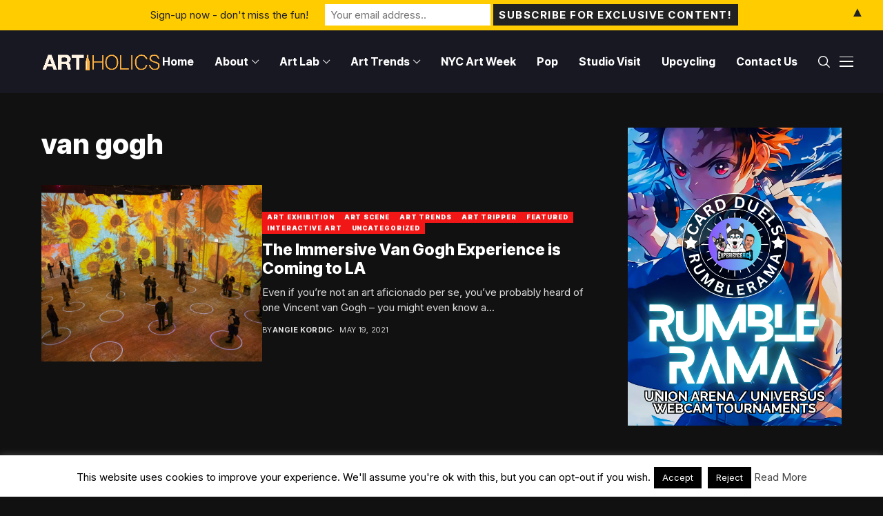

--- FILE ---
content_type: text/html; charset=UTF-8
request_url: https://artiholics.com/tag/van-gogh/
body_size: 132082
content:
<!DOCTYPE html>
<!--[if IE 9 ]><html class="ie ie9" lang="en-US"><![endif]-->
<html lang="en-US">
<head>
<meta charset="UTF-8">
<meta http-equiv="X-UA-Compatible" content="IE=edge">
<meta name="viewport" content="width=device-width, initial-scale=1">
<link rel="preconnect" href="https://fonts.gstatic.com" crossorigin><link rel="preload" as="style" onload="this.onload=null;this.rel='stylesheet'" id="wesper_fonts_url_preload" href="https://fonts.googleapis.com/css?family=Inter+Tight%3A800%7CInter%3A400%7CInter+Tight%3A700%2C%2C500%2C900%2C400%2C&amp;display=swap" crossorigin><noscript><link rel="stylesheet" href="https://fonts.googleapis.com/css?family=Inter+Tight%3A800%7CInter%3A400%7CInter+Tight%3A700%2C%2C500%2C900%2C400%2C&amp;display=swap"></noscript><link rel="profile" href="https://gmpg.org/xfn/11">
<script>function theChampLoadEvent(e){var t=window.onload;if(typeof window.onload!="function"){window.onload=e}else{window.onload=function(){t();e()}}}</script>
<script>var theChampDefaultLang = 'en_US', theChampCloseIconPath = 'https://artiholics.com/wp-content/plugins/super-socializer/images/close.png';</script>
<script>var theChampSiteUrl = 'https://artiholics.com', theChampVerified = 0, theChampEmailPopup = 0, heateorSsMoreSharePopupSearchText = 'Search';</script>
<script> var theChampFBKey = '', theChampFBLang = 'en_US', theChampFbLikeMycred = 0, theChampSsga = 0, theChampCommentNotification = 0, theChampHeateorFcmRecentComments = 0, theChampFbIosLogin = 0; </script>
<script>var theChampFBCommentUrl = 'https://artiholics.com/the-immersive-van-gogh-experience-is-coming-to-la/'; var theChampFBCommentColor = 'light'; var theChampFBCommentNumPosts = ''; var theChampFBCommentWidth = '100%'; var theChampFBCommentOrderby = 'social'; var theChampCommentingTabs = "facebook,disqus,wordpress", theChampGpCommentsUrl = 'https://artiholics.com/the-immersive-van-gogh-experience-is-coming-to-la/', theChampDisqusShortname = 'artiholics', theChampScEnabledTabs = 'fb,disqus,wordpress', theChampScLabel = 'Leave a reply', theChampScTabLabels = {"wordpress":"Default Comments (0)","fb":"Facebook Comments","disqus":"Disqus Comments"}, theChampGpCommentsWidth = 0, theChampCommentingId = 'respond'</script>
<script> var theChampSharingAjaxUrl = 'https://artiholics.com/wp-admin/admin-ajax.php', heateorSsFbMessengerAPI = 'https://www.facebook.com/dialog/send?app_id=595489497242932&display=popup&link=%encoded_post_url%&redirect_uri=%encoded_post_url%',heateorSsWhatsappShareAPI = 'web', heateorSsUrlCountFetched = [], heateorSsSharesText = 'Shares', heateorSsShareText = 'Share', theChampPluginIconPath = 'https://artiholics.com/wp-content/plugins/super-socializer/images/logo.png', theChampSaveSharesLocally = 0, theChampHorizontalSharingCountEnable = 0, theChampVerticalSharingCountEnable = 0, theChampSharingOffset = 0, theChampCounterOffset = -10, theChampMobileStickySharingEnabled = 1, heateorSsCopyLinkMessage = "Link copied.";
var heateorSsVerticalSharingShortUrl = "https://artiholics.com/the-immersive-van-gogh-experience-is-coming-to-la/";		</script>
<style>
.the_champ_button_instagram span.the_champ_svg,a.the_champ_instagram span.the_champ_svg{background:radial-gradient(circle at 30% 107%,#fdf497 0,#fdf497 5%,#fd5949 45%,#d6249f 60%,#285aeb 90%)}
.the_champ_horizontal_sharing .the_champ_svg,.heateor_ss_standard_follow_icons_container .the_champ_svg{
color: #fff;
border-width: 0px;
border-style: solid;
border-color: transparent;
}
.the_champ_horizontal_sharing .theChampTCBackground{
color:#666;
}
.the_champ_horizontal_sharing span.the_champ_svg:hover,.heateor_ss_standard_follow_icons_container span.the_champ_svg:hover{
border-color: transparent;
}
.the_champ_vertical_sharing span.the_champ_svg,.heateor_ss_floating_follow_icons_container span.the_champ_svg{
color: #fff;
border-width: 0px;
border-style: solid;
border-color: transparent;
}
.the_champ_vertical_sharing .theChampTCBackground{
color:#666;
}
.the_champ_vertical_sharing span.the_champ_svg:hover,.heateor_ss_floating_follow_icons_container span.the_champ_svg:hover{
border-color: transparent;
}
@media screen and (max-width:783px){.the_champ_vertical_sharing{display:none!important}}div.heateor_ss_mobile_footer{display:none;}@media screen and (max-width:783px){div.the_champ_bottom_sharing div.the_champ_sharing_ul .theChampTCBackground{width:100%!important;background-color:white}div.the_champ_bottom_sharing{width:100%!important;left:0!important;}div.the_champ_bottom_sharing a{width:11.111111111111% !important;margin:0!important;padding:0!important;}div.the_champ_bottom_sharing .the_champ_svg{width:100%!important;}div.the_champ_bottom_sharing div.theChampTotalShareCount{font-size:.7em!important;line-height:28px!important}div.the_champ_bottom_sharing div.theChampTotalShareText{font-size:.5em!important;line-height:0px!important}div.heateor_ss_mobile_footer{display:block;height:40px;}.the_champ_bottom_sharing{padding:0!important;display:block!important;width: auto!important;bottom:-2px!important;top: auto!important;}.the_champ_bottom_sharing .the_champ_square_count{line-height: inherit;}.the_champ_bottom_sharing .theChampSharingArrow{display:none;}.the_champ_bottom_sharing .theChampTCBackground{margin-right: 1.1em !important}}</style>
<meta name='robots' content='index, follow, max-image-preview:large, max-snippet:-1, max-video-preview:-1' />
<meta property="og:title" content="Artiholics"/>
<meta property="og:description" content="Artwork From Around The World, From The Eye Of An Artist"/>
<meta property="og:image" content="https://artiholics.com/wp-content/uploads/2021/05/Immersive-Van-Gogh-Chicago-8-Photo-Credit-Michael-Brosilow.-scaled.jpg"/>
<meta property="og:image:width" content="2048" />
<meta property="og:image:height" content="1367" />
<meta property="og:type" content="article"/>
<meta property="og:article:published_time" content="2021-05-19 08:00:46"/>
<meta property="og:article:modified_time" content="2021-05-18 23:20:10"/>
<meta property="og:article:tag" content="Art exhibition"/>
<meta property="og:article:tag" content="Art Installation"/>
<meta property="og:article:tag" content="art news"/>
<meta property="og:article:tag" content="immersive van gogh"/>
<meta property="og:article:tag" content="installation"/>
<meta property="og:article:tag" content="living exhibit"/>
<meta property="og:article:tag" content="Los Angeles"/>
<meta property="og:article:tag" content="nyc"/>
<meta property="og:article:tag" content="paris"/>
<meta property="og:article:tag" content="van gogh"/>
<meta name="twitter:card" content="summary">
<meta name="twitter:title" content="Artiholics"/>
<meta name="twitter:description" content="Artwork From Around The World, From The Eye Of An Artist"/>
<meta name="twitter:image" content="https://artiholics.com/wp-content/uploads/2021/05/Immersive-Van-Gogh-Chicago-8-Photo-Credit-Michael-Brosilow.-scaled.jpg"/>
<!-- This site is optimized with the Yoast SEO Premium plugin v26.0 (Yoast SEO v26.4) - https://yoast.com/wordpress/plugins/seo/ -->
<title>van gogh Archives - Artiholics</title>
<link rel="canonical" href="https://artiholics.com/tag/van-gogh/" />
<meta property="og:url" content="https://artiholics.com/tag/van-gogh/" />
<meta property="og:site_name" content="Artiholics" />
<meta name="twitter:site" content="@artiholics" />
<script type="application/ld+json" class="yoast-schema-graph">{"@context":"https://schema.org","@graph":[{"@type":"CollectionPage","@id":"https://artiholics.com/tag/van-gogh/","url":"https://artiholics.com/tag/van-gogh/","name":"van gogh Archives - Artiholics","isPartOf":{"@id":"https://artiholics.com/#website"},"primaryImageOfPage":{"@id":"https://artiholics.com/tag/van-gogh/#primaryimage"},"image":{"@id":"https://artiholics.com/tag/van-gogh/#primaryimage"},"thumbnailUrl":"https://artiholics.com/wp-content/uploads/2021/05/Immersive-Van-Gogh-Chicago-8-Photo-Credit-Michael-Brosilow.-scaled.jpg","inLanguage":"en-US"},{"@type":"ImageObject","inLanguage":"en-US","@id":"https://artiholics.com/tag/van-gogh/#primaryimage","url":"https://artiholics.com/wp-content/uploads/2021/05/Immersive-Van-Gogh-Chicago-8-Photo-Credit-Michael-Brosilow.-scaled.jpg","contentUrl":"https://artiholics.com/wp-content/uploads/2021/05/Immersive-Van-Gogh-Chicago-8-Photo-Credit-Michael-Brosilow.-scaled.jpg","width":2048,"height":1367},{"@type":"WebSite","@id":"https://artiholics.com/#website","url":"https://artiholics.com/","name":"Artiholics","description":"Artwork From Around The World, From The Eye Of An Artist","publisher":{"@id":"https://artiholics.com/#organization"},"potentialAction":[{"@type":"SearchAction","target":{"@type":"EntryPoint","urlTemplate":"https://artiholics.com/?s={search_term_string}"},"query-input":{"@type":"PropertyValueSpecification","valueRequired":true,"valueName":"search_term_string"}}],"inLanguage":"en-US"},{"@type":"Organization","@id":"https://artiholics.com/#organization","name":"Artiholics","url":"https://artiholics.com/","logo":{"@type":"ImageObject","inLanguage":"en-US","@id":"https://artiholics.com/#/schema/logo/image/","url":"https://artiholics.com/wp-content/uploads/2020/05/artiholics-fav.png","contentUrl":"https://artiholics.com/wp-content/uploads/2020/05/artiholics-fav.png","width":55,"height":55,"caption":"Artiholics"},"image":{"@id":"https://artiholics.com/#/schema/logo/image/"},"sameAs":["https://x.com/artiholics"]}]}</script>
<!-- / Yoast SEO Premium plugin. -->
<link rel='dns-prefetch' href='//www.googletagmanager.com' />
<link rel='dns-prefetch' href='//fonts.googleapis.com' />
<link rel="alternate" type="application/rss+xml" title="Artiholics &raquo; Feed" href="https://artiholics.com/feed/" />
<link rel="alternate" type="application/rss+xml" title="Artiholics &raquo; Comments Feed" href="https://artiholics.com/comments/feed/" />
<link rel="alternate" type="application/rss+xml" title="Artiholics &raquo; van gogh Tag Feed" href="https://artiholics.com/tag/van-gogh/feed/" />
<style id='wp-img-auto-sizes-contain-inline-css'>
img:is([sizes=auto i],[sizes^="auto," i]){contain-intrinsic-size:3000px 1500px}
/*# sourceURL=wp-img-auto-sizes-contain-inline-css */
</style>
<!-- <link rel='stylesheet' id='columns-css' href='https://artiholics.com/wp-content/plugins/columns/columns.css?ver=6.9' media='all' /> -->
<!-- <link rel='stylesheet' id='contact-form-7-css' href='https://artiholics.com/wp-content/plugins/contact-form-7/includes/css/styles.css?ver=6.1.3' media='all' /> -->
<!-- <link rel='stylesheet' id='cookie-law-info-css' href='https://artiholics.com/wp-content/plugins/cookie-law-info/legacy/public/css/cookie-law-info-public.css?ver=3.3.6' media='all' /> -->
<!-- <link rel='stylesheet' id='cookie-law-info-gdpr-css' href='https://artiholics.com/wp-content/plugins/cookie-law-info/legacy/public/css/cookie-law-info-gdpr.css?ver=3.3.6' media='all' /> -->
<!-- <link rel='stylesheet' id='sr7css-css' href='//artiholics.com/wp-content/plugins/revslider/public/css/sr7.css?ver=6.7.37' media='all' /> -->
<!-- <link rel='stylesheet' id='mc4wp-form-basic-css' href='https://artiholics.com/wp-content/plugins/mailchimp-for-wp/assets/css/form-basic.css?ver=4.10.8' media='all' /> -->
<!-- <link rel='stylesheet' id='wesper_layout-css' href='https://artiholics.com/wp-content/themes/wesper/css/layout.css?ver=1.1.7' media='all' /> -->
<!-- <link rel='stylesheet' id='wesper_style-css' href='https://artiholics.com/wp-content/themes/wesper/style.css?ver=1.1.7' media='all' /> -->
<link rel="stylesheet" type="text/css" href="//artiholics.com/wp-content/cache/wpfc-minified/mnpk80js/i0c8l.css" media="all"/>
<style id='wesper_style-inline-css'>
body.options_dark_skin{ --jl-logo-txt-color: #fff; --jl-logo-txt-side-color: #fff; --jl-logo-txt-foot-color: #fff; --jl-theme-head-color: #fff; --jl-single-head-color: #fff; --jl-single-h1-color: #fff; --jl-single-h2-color: #fff; --jl-single-h3-color: #fff; --jl-single-h4-color: #fff; --jl-single-h5-color: #fff; --jl-single-h6-color: #fff; --jl-main-color: #f21717; --jl-bg-color: #111; --jl-txt-color: #FFF; --jl-btn-bg: #454545; --jl-comment-btn-link: #454545; --jl-comment-btn-linkc: #FFF; --jl-menu-bg: #181823; --jl-menu-line-color: #181823; --jl-menu-color: #FFF; --jl-sub-bg-color: #222; --jl-sub-menu-color: #FFF; --jl-sub-line-color: #464646; --jl-topbar-bg: #000; --jl-topbar-color: #FFF; --jl-logo-bg: #111; --jl-logo-color: #FFF; --jl-single-color: #FFF; --jl-single-link-color: #f21717; --jl-single-link-hcolor: #f21717; --jl-except-color: #ddd; --jl-meta-color: #ddd; --jl-post-line-color: #49494b; --jl-author-bg: #454545; --jl-foot-bg: #000; --jl-foot-color: #a8a8aa; --jl-foot-link: #ffffff; --jl-foot-hlink: #f21717; --jl-foot-head: #f22717; --jl-foot-line: #49494b; } body{ --jl-logo-size: 33px; --jl-logo-size-mob: 30px; --jl-logo-txt-color: #000; --jl-logo-txt-side-color: #000; --jl-logo-txt-foot-color: #fff; --jl-theme-head-color: #000; --jl-single-head-color: #000; --jl-single-h1-color: #000; --jl-single-h2-color: #000; --jl-single-h3-color: #000; --jl-single-h4-color: #000; --jl-single-h5-color: #000; --jl-single-h6-color: #000; --jl-main-width: 1200px; --jl-main-color: #f21717; --jl-bg-color: #FFF; --jl-txt-color: #000; --jl-txt-light: #FFF; --jl-btn-bg: #000; --jl-comment-btn-link: #F1F1F1; --jl-comment-btn-linkc: #000; --jl-desc-light: #ddd; --jl-meta-light: #bbb; --jl-button-radius: 0px; --jl-load-more-radius: 0px; --jl-load-more-width: 200px; --jl-load-more-height: 38px; --jl-menu-bg: #181823; --jl-menu-line-color: #181823; --jl-menu-color: #ffffff; --jl-sub-bg-color: #ffffff; --jl-sub-menu-color: #000000; --jl-sub-line-color: #ebebe3; --jl-topbar-bg: #000; --jl-topbar-color: #FFF; --jl-topbar-height: 35px; --jl-topbar-size: 15px; --jl-logo-bg: #FFF; --jl-logo-color: #000; --jl-single-title-size: 40px; --jl-single-color: #676767; --jl-single-link-color: #f21717; --jl-single-link-hcolor: #f21717; --jl-except-color: #666; --jl-meta-color: #0a0a0a; --jl-post-line-color: #dbdbdb; --jl-author-bg: #f8f7f5; --jl-post-related-size: 20px; --jl-foot-bg: #111; --jl-foot-color: #a8a8aa; --jl-foot-link: #ffffff; --jl-foot-hlink: #f21717; --jl-foot-head: #f22717; --jl-foot-line: #49494b; --jl-foot-menu-col: 2; --jl-foot-title-size: 15px; --jl-foot-font-size: 15px; --jl-foot-copyright: 14px; --jl-foot-menu-size: 14px; --jl-body-font: Inter; --jl-body-font-size: 15px; --jl-body-font-weight: 400; --jl-body-spacing: 0em; --jl-body-line-height: 1.5; --jl-logo-width: 175px; --jl-m-logo-width: 150px; --jl-s-logo-width: 180px; --jl-fot-logo-width: 150px; --jl-title-font: Inter Tight; --jl-title-font-weight: 800; --jl-title-transform: none; --jl-title-space: 0em; --jl-title-line-height: 1.2; --jl-sub-title-size: 22px; --jl-content-font-size: 15px; --jl-content-spacing: 0em; --jl-content-line-height: 1.5; --jl-sec-topbar-height: 35px; --jl-sec-menu-height: 90px; --jl-sec-logo-height: 120px; --jl-menu-font: Inter Tight; --jl-menu-font-size: 16px; --jl-menu-font-weight: 700; --jl-menu-transform: capitalize; --jl-menu-space: 0em; --jl-spacing-menu: 30px; --jl-submenu-font-size: 14px; --jl-submenu-font-weight: 500; --jl-submenu-transform: capitalize; --jl-submenu-space: 0em; --jl-cat-font-size: 9px; --jl-cat-font-weight: 900; --jl-cat-font-space: .1em; --jl-cat-transform: uppercase; --jl-meta-font-size: 11px; --jl-meta-font-weight: 400; --jl-meta-a-font-weight: 600; --jl-meta-font-space: .04em; --jl-meta-transform: uppercase; --jl-button-font-size: 12px; --jl-button-font-weight: 700; --jl-button-transform: uppercase; --jl-button-space: 0.1em; --jl-loadmore-font-size: 11px; --jl-loadmore-font-weight: 700; --jl-loadmore-transform: uppercase; --jl-loadmore-space: 0.1em; --jl-border-rounded: 0px; --jl-top-rounded: 60px; --jl-cookie-des-size: 13px; --jl-cookie-btn-size: 12px; --jl-cookie-btn-space: 0em; --jl-cookie-btn-transform: capitalize; --jl-widget-fsize: 15px; --jl-widget-space: 0em; --jl-widget-transform: uppercase; } body.options_dark_skin #jl_sb_nav{ --jl-bg-color: #111; --sect-t-color: #fff; --jl-txt-color: #fff; --jl-meta-color: #ddd; --jl-post-line-color: #49494b; --jl-theme-head-color: var(--sect-t-color); } #jl_sb_nav{ --jl-bg-color: #fff; --sect-t-color: #000; --jl-txt-color: #000; --jl-meta-color: #0a0a0a; --jl-post-line-color: #e9ecef; --jl-theme-head-color: var(--sect-t-color); } .jl_sh_ctericons.jlshcolor li{ display: flex; align-items: center; } .jl_sh_ctericons.jlshcolor .jl_sh_i{ display: flex; } .jl_encanw #jl_sb_nav .logo_small_wrapper a img.jl_logo_n{ opacity: 0; } .jl_encanw #jl_sb_nav .logo_small_wrapper a img.jl_logo_w{ opacity: 1; } .wp-block-image figcaption, .wp-caption-text{font-size: 13px; color: var(--jl-single-color); padding: 13px 0px 0px 0px; text-align: center; font-style: normal; margin-top: 0px;} .elementor-widget-container .elementor-drop-cap{font-size: 70px !important; font-weight: 600; margin-top: 0px;} .jl_ads_wrap_sec.jl_head_adsab{align-items:center;}.jl_ads_wrap_sec.jl_head_adsbl{margin-top: 40px; align-items:center;}.jl_ads_wrap_sec.jl_con_adsab{align-items:center;}.jl_ads_wrap_sec.jl_con_adsbl{align-items:center;}.jl_ads_wrap_sec.jl_auth_adsab{margin-top: 40px; align-items:center;}.jl_ads_wrap_sec.jl_auth_adsbl{align-items:center;}.jl_ads_wrap_sec.jl_rel_adsab{align-items:center;}.jl_ads_wrap_sec.jl_rel_adsbl{align-items:center;}.jl_ads_wrap_sec.jl_foot_adsab{margin-bottom: 40px; align-items:center;}.jl_ads_wrap_sec.jl_foot_adsbl{padding: 40px 0px; align-items:center;}.jl_fe_text.jl_acen{max-width: 100%; margin: 0px; padding: 0px; text-align: left;} .jlachful{margin-top: 20px;} .post_subtitle_text, .post_subtitle_text p:last-child{ font-size: var(--jl-sub-title-size, 22px); line-height: var(--jl-body-line-height); } .jlac_smseah.active_search_box{ overflow: unset; } .jlac_smseah.active_search_box .search_header_wrapper .jli-search{ transform: scale(.9); } .jlac_smseah.active_search_box .search_header_wrapper .jli-search:before{ font-family: "jl_font" !important; content: "\e906" !important; } .jl_shwp{ display: flex; height: 100%; } .search_header_wrapper.search_form_menu_personal_click{ position: relative; } .jl_ajse{ position: absolute !important; background: var(--jl-sub-bg-color); width: 350px; top: 100% !important; right: 0px; left: auto; padding: 10px 20px; height: unset; box-shadow: 0px 5px 10px #0000001A; } .jl_ajse .searchform_theme{ padding: 0px; float: none !important; position: unset; transform: unset; display: flex; align-items: center; justify-content: space-between; } .jl_ajse .jl_search_head{ display: flex; flex-direction: column; } .jl_ajse.search_form_menu_personal .searchform_theme .search_btn{ float: none; border: 0px !important; height: 30px; font-size: 14px; color: var(--jl-sub-menu-color) !important; } .jl_ajse .jl_shnone{ font-size: 14px; margin: 0px; } .jl_ajse.search_form_menu_personal .searchform_theme .search_btn::-webkit-input-placeholder{ color: var(--jl-sub-menu-color) !important; } .jl_ajse.search_form_menu_personal .searchform_theme .search_btn::-moz-placeholder{ color: var(--jl-sub-menu-color) !important; } .jl_ajse.search_form_menu_personal .searchform_theme .search_btn:-ms-input-placeholder{ color: var(--jl-sub-menu-color) !important; } .jl_ajse.search_form_menu_personal .searchform_theme .search_btn:-moz-placeholder{ color: var(--jl-sub-menu-color) !important; } .jl_ajse .searchform_theme .button{ height: 30px; position: unset; padding: 0px !important; width: 30px; background: var(--jl-main-color) !important; border-radius: 100px; } .jlc-hmain-w.jl_base_menu .jl_ajse .searchform_theme .button i.jli-search, .jlc-stick-main-w .jl_ajse .searchform_theme .button i.jli-search{ color: #fff !important; font-size: 12px; } .jl_ajse .jl_search_wrap_li{ --jl-img-space: 10px; --jl-img-w: 100px; --jl-img-h: 80px; --jl-h-align: left; --jl-t-size: 14px; --jl-txt-color: var(--jl-sub-menu-color) !important; --jl-meta-color: var(--jl-sub-menu-color) !important; --jlrow-gap: 15px; --jl-post-line-color: transparent; } .jl_ajse .jl_search_wrap_li .jl-donut-front{ top: 0px; right: 0px; } .jl_ajse .jl_search_wrap_li .jl_grid_wrap_f{ width: 100%; display: grid; overflow: hidden; grid-template-columns: repeat(1,minmax(0,1fr)); grid-row-gap: var(--jlrow-gap); border-top: 1px solid var(--jl-sub-line-color); padding-top: 20px; margin-top: 10px; margin-bottom: 15px; } .jl_ajse .jl_post_meta{ opacity: .5; font-size: 10px; } .jl_ajse .jl_post_meta .jl_author_img_w, .jl_ajse .jl_post_meta .post-date:before{ display: none; } .jl_item_bread i{font-size: inherit;} .logo_link, .logo_link:hover{ font-family: var(--jl-title-font); font-weight: var(--jl-title-font-weight); text-transform: var(--jl-title-transform); letter-spacing: var(--jl-title-space); line-height: var(--jl-title-line-height); font-size: var(--jl-logo-size); color: var(--jl-logo-txt-color); } @media only screen and (max-width: 767px) { .logo_link, .logo_link:hover{ font-size: var(--jl-logo-size-mob); } } .logo_link > h1, .logo_link > span{ font-size: inherit; color: var(--jl-logo-txt-color); } .jl_mobile_nav_inner .logo_link, .jl_mobile_nav_inner .logo_link:hover{ color: var(--jl-logo-txt-side-color); } .jl_ft_cw .logo_link, .jl_ft_cw .logo_link:hover{ color: var(--jl-logo-txt-foot-color); } body, p{ letter-spacing: var(--jl-body-spacing); } .jl_content, .jl_content p{ font-size: var(--jl-content-font-size); line-height: var(--jl-content-line-height); letter-spacing: var(--jl-content-spacing); } .post_subtitle_text, .post_subtitle_text p:last-child{ font-family: unset; font-style: unset; } * { text-rendering: unset; -webkit-font-smoothing: unset; -moz-osx-font-smoothing: unset; } .jl_pl_fs{ display: none;} .jl_lb3 .jl_cat_lbl, .jl_lb4 .jl_cat_lbl, .jl_lb5 .jl_cat_lbl, .jl_lb6 .jl_cat_lbl, .jl_lb7 .jl_cat_lbl{ padding: 3px 7px !important; border-radius:  !important; } .navigation_wrapper .jl_main_menu > .menu-item:hover > a .jl_mblt, .navigation_wrapper .jl_main_menu > .current-menu-ancestor > a .jl_mblt, .navigation_wrapper .jl_main_menu > .current-menu-item > a .jl_mblt, .navigation_wrapper .jl_main_menu > .is-current-sub > a .jl_mblt{ background-size: 100% 4px !important; } .navigation_wrapper .jl_main_menu > .menu-item > a .jl_mblt{ background-image: linear-gradient(90deg,#fcd83a 0,#fcd83a 94%); background-size: 0 4px; } .jlc-container{max-width: 1200px;} .jl_sli_in .jl_sli_fb{order: 1;} .jl_sli_in .jl_sli_tw{order: 2;} .jl_sli_in .jl_sli_pi{order: 3;} .jl_sli_in .jl_sli_din{order: 4;} .jl_sli_in .jl_sli_wapp{order: 5;} .jl_sli_in .jl_sli_tele{order: 6;} .jl_sli_in .jl_sli_tumblr{order: 7;} .jl_sli_in .jl_sli_line{order: 7;} .jl_sli_in .jl_sli_mil{order: 7;}  .post_sw .jl_sli_in .jl_sli_tele{display: none !important;}  .post_sw .jl_sli_in .jl_sli_tumblr{display: none !important;} .post_sw .jl_sli_in .jl_sli_line{display: none !important;}  .post_sw .jl_sli_in .jl_sli_mil{display: none !important;}  .jl_sfoot .jl_sli_in .jl_sli_tumblr{display: none !important;} .jl_sfoot .jl_sli_in .jl_sli_line{display: none !important;} .logo_small_wrapper_table .logo_small_wrapper a .jl_logo_w { position: absolute;top: 0px;left: 0px;opacity: 0; } .logo_small_wrapper_table .logo_small_wrapper .logo_link img{ max-width: var(--jl-logo-width); } .jl_sleft_side .jl_smmain_side{ order: 1; padding-left: 20px; padding-right: 30px; } .jl_sleft_side .jl_smmain_con{ order: 2; } .jl_rd_wrap{ top: 0; } .jl_rd_read{ height: 3px; background-color: #f21717; background-image: linear-gradient(to right, #f21717 0%, #f21717 100%); } .jl_view_none{display: none;} .jl_sifea_img, .jl_smmain_w .swiper-slide-inner{ border-radius: var(--jl-border-rounded); overflow: hidden; } .jl_shead_mix12 .jl_ov_layout, .jl_shead_mix10 .jl_ov_layout, .jl_shead_mix9 .jl_ov_layout{ border-radius: 0px; }   .jl_fot_gwp{ display: flex; width: 100%; justify-content: space-between; align-items: center; margin-top: 25px; } .jl_fot_gwp .jl_post_meta{ margin-top: 0px !important; } .jl_ma_layout .jl-ma-opt:nth-child(2) .jl_fot_gwp .jl_post_meta{ margin-top: 13px !important; } @media only screen and (min-width: 769px) { .jl_ma_layout .jl-ma-opt:nth-child(2) .jl_fot_gwp .jl_post_meta{ margin-top: 0px !important; } } .jl_fot_gwp .jl_fot_sh{ display: flex; } .jl_fot_gwp .jl_fot_sh > span{ display: flex; align-items: center; font-size: 14px; color: #B5B5B5; } .jl_fot_gwp .jl_fot_sh .jl_book_mark.jl_saved_p{ color: var(--jl-main-color); } .jl_fot_gwp .jl_fot_sh .jl_book_mark.jl_saved_p .jli-icon_save:before{ content: "\e901"; } .jl_fot_gwp .jl_fot_sh .jl_fot_share_i{ margin-left: 13px; } .jls_tooltip { position: relative; display: inline-block; cursor: pointer; } .jls_tooltip .jls_tooltip_w{ width: 100px; visibility: hidden; position: absolute; z-index: 1; opacity: 0; } .jls_tooltip:hover .jls_tooltip_w{ visibility: visible; opacity: 1; } .jls_tooltip .jls_tooltiptext { position: relative; color: #000; background-color: #fff; filter: drop-shadow(0 0px 2px rgba(0, 0, 0, 0.2)); display: flex; text-align: center; padding: 0px; border-radius: 4px; justify-content: center; font-size: 13px; } .jls_tooltip-top { padding-bottom: 10px; bottom: 100%; left: 50%; margin-left: -50px; } .jls_tooltiptext .jls_tooltip_in{ position: relative; z-index: 2; background: #fff; padding: 5px 0px; font-weight: 400; border-radius: 6px; } .jl_share_l_bg .jls_tooltiptext .post_s .jl_sli_w ul{ grid-gap: 5px !important; } .jls_tooltip-top .jls_tooltiptext::after { content: ""; position: absolute; bottom: -3px; left: 50%; width: 10px; height: 10px; margin-left: -5px; background-color: #fff; filter: drop-shadow(0 0px 2px rgba(0, 0, 0, 0.1)); z-index: 1; transform: rotate(45deg); } .jl_fot_share_i .jls_tooltip_w{ width: 45px; margin-left: -22px; } .jl_fot_share_i .jls_tooltip_in{ padding: 10px 0px; } .jl_fot_share_i .jls_tooltip_in .post_sw{ display: inline-flex; align-items: center; justify-content: center; } .jl_fot_share_i.jl_share_l_bg.jls_tooltip{ z-index: 10; display: none; } .jls_tooltiptext li a{ width: 25px !important; height: 25px !important; font-size: 12px !important; display: flex !important; align-items: center !important; justify-content: center !important; color: #fff !important     border-radius: 100px !important; } .jl_share_l_bg .jls_tooltiptext .post_s .jl_sli_w ul li a{ border-radius: 100px !important; color: #fff !important } .jls_tooltiptext .single_post_share_icon_post li a i{ margin: 0px; } .jl_fot_gwp .jl_fot_sh .jl_fot_save > i, .jl_fot_gwp .jl_fot_sh .jl_fot_share_i > i{ transition: opacity 0.2s ease 0s; } .jl_fot_gwp .jl_fot_sh .jl_fot_save:hover > i, .jl_fot_gwp .jl_fot_sh .jl_fot_share_i:hover > i{ color: var(--jl-main-color); }   .jl_home_bw .image-post-thumb{ margin-bottom: 30px; } h1, h2, h3, h4, h5, h6, h1 a, h2 a, h3 a, h4 a, h5 a, h6 a{ color: var(--jl-theme-head-color); } .jl_shead_tpl1 .jl_head_title, .jl_single_tpl6 .jl_shead_tpl1 .jl_head_title, .jl_shead_mix13 .jl_head_title{ color: var(--jl-single-head-color); } .jl_content h1, .content_single_page h1, .jl_content h1 a, .content_single_page h1 a, .jl_content h1 a:hover, .content_single_page h1 a:hover{color: var(--jl-single-h1-color) !important;} .jl_content h2, .content_single_page h2, .jl_content h2 a, .content_single_page h2 a, .jl_content h2 a:hover, .content_single_page h2 a:hover{color: var(--jl-single-h2-color) !important;} .jl_content h3, .content_single_page h3, .jl_content h3 a, .content_single_page h3 a, .jl_content h3 a:hover, .content_single_page h3 a:hover{color: var(--jl-single-h3-color) !important;} .jl_content h4, .content_single_page h4, .jl_content h4 a, .content_single_page h4 a, .jl_content h4 a:hover, .content_single_page h4 a:hover{color: var(--jl-single-h4-color) !important;} .jl_content h5, .content_single_page h5, .jl_content h5 a, .content_single_page h5 a, .jl_content h5 a:hover, .content_single_page h5 a:hover{color: var(--jl-single-h5-color) !important;} .jl_content h6, .content_single_page h6, .jl_content h6 a, .content_single_page h6 a, .jl_content h6 a:hover, .content_single_page h6 a:hover{color: var(--jl-single-h6-color) !important;}  .jl_content h1, .content_single_page h1, .jl_content h2, .content_single_page h2, .jl_content h3, .content_single_page h3, .jl_content h4, .content_single_page h4, .jl_content h5, .content_single_page h5, .jl_content h6, .content_single_page h6{ text-transform: none; letter-spacing: 0em; line-height: 1.2; } @media only screen and (min-width: 1025px) { .jl-h-d{display: none;}     .jl_content h1, .content_single_page h1{font-size: 40px;}     .jl_content h2, .content_single_page h2{font-size: 32px;}     .jl_content h3, .content_single_page h3{font-size: 28px;}     .jl_content h4, .content_single_page h4{font-size: 24px;}     .jl_content h5, .content_single_page h5{font-size: 20px;}     .jl_content h6, .content_single_page h6{font-size: 16px;} } @media only screen and (min-width:768px) and (max-width:1024px) { .jl-h-t{display: none;}     .jl_content h1, .content_single_page h1{font-size: 40px;}     .jl_content h2, .content_single_page h2{font-size: 32px;}     .jl_content h3, .content_single_page h3{font-size: 28px;}     .jl_content h4, .content_single_page h4{font-size: 24px;}     .jl_content h5, .content_single_page h5{font-size: 20px;}     .jl_content h6, .content_single_page h6{font-size: 16px;}     body, p{ font-size: 15px}     .jl_content, .jl_content p{ font-size: 15px} } @media only screen and (max-width: 768px) { .jl-h-m{display: none;}     .jl_content h1, .content_single_page h1{font-size: 40px;}     .jl_content h2, .content_single_page h2{font-size: 32px;}     .jl_content h3, .content_single_page h3{font-size: 28px;}     .jl_content h4, .content_single_page h4{font-size: 24px;}     .jl_content h5, .content_single_page h5{font-size: 20px;}     .jl_content h6, .content_single_page h6{font-size: 16px;}     body, p{ font-size: 15px}     .jl_content, .jl_content p{ font-size: 15px}     .jl_ajse{width: 280px;}     }
/*# sourceURL=wesper_style-inline-css */
</style>
<!-- <link rel='stylesheet' id='glightbox-css' href='https://artiholics.com/wp-content/themes/wesper/css/glightbox.min.css?ver=1.1.7' media='all' /> -->
<!-- <link rel='stylesheet' id='swiper-css' href='https://artiholics.com/wp-content/plugins/elementor/assets/lib/swiper/v8/css/swiper.min.css?ver=8.4.5' media='all' /> -->
<!-- <link rel='stylesheet' id='the_champ_frontend_css-css' href='https://artiholics.com/wp-content/plugins/super-socializer/css/front.css?ver=7.14.5' media='all' /> -->
<link rel="stylesheet" type="text/css" href="//artiholics.com/wp-content/cache/wpfc-minified/l0uvjj2d/i0c8l.css" media="all"/>
<style id='the_champ_frontend_css-inline-css'>
.post-template-default .td-fix-index {
transform: inherit !important;
}
.post-template-default..the_champ_sharing_container.the_champ_vertical_sharing.the_champ_hide_sharing.the_champ_bottom_sharing {
175px;
}
/*# sourceURL=the_champ_frontend_css-inline-css */
</style>
<script src="https://artiholics.com/wp-includes/js/jquery/jquery.min.js?ver=3.7.1" id="jquery-core-js"></script>
<script src="https://artiholics.com/wp-includes/js/jquery/jquery-migrate.min.js?ver=3.4.1" id="jquery-migrate-js"></script>
<script id="cookie-law-info-js-extra">
var Cli_Data = {"nn_cookie_ids":[],"cookielist":[],"non_necessary_cookies":[],"ccpaEnabled":"","ccpaRegionBased":"","ccpaBarEnabled":"","strictlyEnabled":["necessary","obligatoire"],"ccpaType":"gdpr","js_blocking":"","custom_integration":"","triggerDomRefresh":"","secure_cookies":""};
var cli_cookiebar_settings = {"animate_speed_hide":"500","animate_speed_show":"500","background":"#FFF","border":"#b1a6a6c2","border_on":"","button_1_button_colour":"#000","button_1_button_hover":"#000000","button_1_link_colour":"#fff","button_1_as_button":"1","button_1_new_win":"","button_2_button_colour":"#333","button_2_button_hover":"#292929","button_2_link_colour":"#444","button_2_as_button":"","button_2_hidebar":"","button_3_button_colour":"#000","button_3_button_hover":"#000000","button_3_link_colour":"#fff","button_3_as_button":"1","button_3_new_win":"","button_4_button_colour":"#000","button_4_button_hover":"#000000","button_4_link_colour":"#fff","button_4_as_button":"1","button_7_button_colour":"#61a229","button_7_button_hover":"#4e8221","button_7_link_colour":"#fff","button_7_as_button":"1","button_7_new_win":"","font_family":"inherit","header_fix":"","notify_animate_hide":"1","notify_animate_show":"","notify_div_id":"#cookie-law-info-bar","notify_position_horizontal":"right","notify_position_vertical":"bottom","scroll_close":"","scroll_close_reload":"","accept_close_reload":"","reject_close_reload":"","showagain_tab":"1","showagain_background":"#fff","showagain_border":"#000","showagain_div_id":"#cookie-law-info-again","showagain_x_position":"100px","text":"#000","show_once_yn":"","show_once":"10000","logging_on":"","as_popup":"","popup_overlay":"1","bar_heading_text":"","cookie_bar_as":"banner","popup_showagain_position":"bottom-right","widget_position":"left"};
var log_object = {"ajax_url":"https://artiholics.com/wp-admin/admin-ajax.php"};
//# sourceURL=cookie-law-info-js-extra
</script>
<script src="https://artiholics.com/wp-content/plugins/cookie-law-info/legacy/public/js/cookie-law-info-public.js?ver=3.3.6" id="cookie-law-info-js"></script>
<script src="//artiholics.com/wp-content/plugins/revslider/public/js/libs/tptools.js?ver=6.7.37" id="tp-tools-js" async data-wp-strategy="async"></script>
<script src="//artiholics.com/wp-content/plugins/revslider/public/js/sr7.js?ver=6.7.37" id="sr7-js" async data-wp-strategy="async"></script>
<!-- Google tag (gtag.js) snippet added by Site Kit -->
<!-- Google Analytics snippet added by Site Kit -->
<script src="https://www.googletagmanager.com/gtag/js?id=GT-5NTJ5GD" id="google_gtagjs-js" async></script>
<script id="google_gtagjs-js-after">
window.dataLayer = window.dataLayer || [];function gtag(){dataLayer.push(arguments);}
gtag("set","linker",{"domains":["artiholics.com"]});
gtag("js", new Date());
gtag("set", "developer_id.dZTNiMT", true);
gtag("config", "GT-5NTJ5GD");
//# sourceURL=google_gtagjs-js-after
</script>
<link rel="https://api.w.org/" href="https://artiholics.com/wp-json/" /><link rel="alternate" title="JSON" type="application/json" href="https://artiholics.com/wp-json/wp/v2/tags/10459" /><link rel="EditURI" type="application/rsd+xml" title="RSD" href="https://artiholics.com/xmlrpc.php?rsd" />
<meta name="generator" content="WordPress 6.9" />
<script>var ajaxurl = "https://artiholics.com/wp-admin/admin-ajax.php";</script><meta name="generator" content="Site Kit by Google 1.166.0" />	    
<meta property="og:image" content="https://artiholics.com/wp-content/uploads/2020/05/cropped-artiholics-logo.png">    
<meta property="og:title" content="van gogh Archives - Artiholics">
<meta property="og:url" content="https://artiholics.com/tag/van-gogh">
<meta property="og:site_name" content="Artiholics">	
<meta name="generator" content="Elementor 3.33.2; features: additional_custom_breakpoints; settings: css_print_method-external, google_font-enabled, font_display-swap">
<style>
.e-con.e-parent:nth-of-type(n+4):not(.e-lazyloaded):not(.e-no-lazyload),
.e-con.e-parent:nth-of-type(n+4):not(.e-lazyloaded):not(.e-no-lazyload) * {
background-image: none !important;
}
@media screen and (max-height: 1024px) {
.e-con.e-parent:nth-of-type(n+3):not(.e-lazyloaded):not(.e-no-lazyload),
.e-con.e-parent:nth-of-type(n+3):not(.e-lazyloaded):not(.e-no-lazyload) * {
background-image: none !important;
}
}
@media screen and (max-height: 640px) {
.e-con.e-parent:nth-of-type(n+2):not(.e-lazyloaded):not(.e-no-lazyload),
.e-con.e-parent:nth-of-type(n+2):not(.e-lazyloaded):not(.e-no-lazyload) * {
background-image: none !important;
}
}
</style>
<link rel="preconnect" href="https://fonts.googleapis.com">
<link rel="preconnect" href="https://fonts.gstatic.com/" crossorigin>
<meta name="generator" content="Powered by Slider Revolution 6.7.37 - responsive, Mobile-Friendly Slider Plugin for WordPress with comfortable drag and drop interface." />
<style>#mailchimp-top-bar form,#mailchimp-top-bar input,#mailchimp-top-bar label{box-shadow:none;box-sizing:border-box;float:none;font-size:100%;height:auto;line-height:normal;margin:0;outline:0;padding:0;text-shadow:none;vertical-align:middle}#mailchimp-top-bar input,#mailchimp-top-bar label{display:inline-block!important;vertical-align:middle!important;width:auto}#mailchimp-top-bar form{margin:0!important;padding:0!important;text-align:center}#mailchimp-top-bar label{margin:0 6px 0 0}#mailchimp-top-bar .mctb-button,#mailchimp-top-bar .mctb-email,#mailchimp-top-bar input,#mailchimp-top-bar input[type=email],#mailchimp-top-bar input[type=text]{background:#fff;border:1px solid #fff;height:auto;margin:0 0 0 6px}#mailchimp-top-bar .mctb-email{max-width:240px!important;width:100%}#mailchimp-top-bar .mctb-button{cursor:pointer;margin-left:0}#mailchimp-top-bar .mctb-email-confirm{display:none!important}#mailchimp-top-bar.mctb-small{font-size:10px}#mailchimp-top-bar.mctb-small .mctb-bar{padding:5px 6px}#mailchimp-top-bar.mctb-small .mctb-button{padding:4px 12px}#mailchimp-top-bar.mctb-small .mctb-email,#mailchimp-top-bar.mctb-small .mctb-label,#mailchimp-top-bar.mctb-small input{padding:4px 6px!important}#mailchimp-top-bar.mctb-small input,#mailchimp-top-bar.mctb-small label{font-size:12px}#mailchimp-top-bar.mctb-small .mctb-close{font-size:16px;padding:4px 12px}#mailchimp-top-bar.mctb-medium{font-size:12.5px}#mailchimp-top-bar.mctb-medium .mctb-bar{padding:6.25px 7.5px}#mailchimp-top-bar.mctb-medium .mctb-button{padding:5px 15px}#mailchimp-top-bar.mctb-medium .mctb-email,#mailchimp-top-bar.mctb-medium .mctb-label,#mailchimp-top-bar.mctb-medium input{padding:5px 7.5px!important}#mailchimp-top-bar.mctb-medium input,#mailchimp-top-bar.mctb-medium label{font-size:15px}#mailchimp-top-bar.mctb-medium .mctb-close{font-size:20px;padding:5px 15px}#mailchimp-top-bar.mctb-big{font-size:15px}#mailchimp-top-bar.mctb-big .mctb-bar{padding:7.5px 9px}#mailchimp-top-bar.mctb-big .mctb-button{padding:6px 18px}#mailchimp-top-bar.mctb-big .mctb-email,#mailchimp-top-bar.mctb-big .mctb-label,#mailchimp-top-bar.mctb-big input{padding:6px 9px!important}#mailchimp-top-bar.mctb-big input,#mailchimp-top-bar.mctb-big label{font-size:18px}#mailchimp-top-bar.mctb-big .mctb-close{font-size:24px;padding:6px 18px}@media (max-width:580px){#mailchimp-top-bar .mctb-email,#mailchimp-top-bar .mctb-label,#mailchimp-top-bar input,#mailchimp-top-bar label{max-width:100%!important;width:100%}#mailchimp-top-bar .mctb-email,#mailchimp-top-bar input{margin:6px 0 0!important}}@media (max-width:860px){#mailchimp-top-bar.multiple-input-fields .mctb-label{display:block!important;margin:0 0 6px}}.admin-bar .mctb{z-index:99998}.admin-bar .mctb-position-top{top:32px}@media screen and (max-width:782px){.admin-bar .mctb-position-top{top:46px}}@media screen and (max-width:600px){.admin-bar .mctb-position-top.mctb-sticky{top:0}}.mctb{background:transparent;left:0;margin:0;position:absolute;right:0;text-align:center;top:0;width:100%;z-index:100000}.mctb-bar{overflow:hidden;position:relative;width:100%}.mctb-sticky{position:fixed}.mctb-position-bottom{bottom:0;position:fixed;top:auto}.mctb-position-bottom .mctb-bar{clear:both}.mctb-response{left:0;position:absolute;top:0;transition-duration:.8s;width:100%;z-index:100}.mctb-close{clear:both;cursor:pointer;display:inline-block;float:right;line-height:normal;margin-right:12px;z-index:10}.mctb-icon-inside-bar.mctb-position-bottom .mctb-bar{bottom:0;position:absolute}.mctb-icon-inside-bar .mctb-close{float:none;position:absolute;right:0;top:0}.mctb-bar,.mctb-response,.mctb-close{background:#ffcc00!important;}.mctb-bar,.mctb-label,.mctb-close{color:#222222!important;}.mctb-button{background:#222222!important;border-color:#222222!important;}.mctb-email:focus{outline-color:#222222!important;}.mctb-button{color: #ffffff!important;}</style>
<link rel="icon" href="https://artiholics.com/wp-content/uploads/2020/05/cropped-artiholics-logo-32x32.png" sizes="32x32" />
<link rel="icon" href="https://artiholics.com/wp-content/uploads/2020/05/cropped-artiholics-logo-192x192.png" sizes="192x192" />
<link rel="apple-touch-icon" href="https://artiholics.com/wp-content/uploads/2020/05/cropped-artiholics-logo-180x180.png" />
<meta name="msapplication-TileImage" content="https://artiholics.com/wp-content/uploads/2020/05/cropped-artiholics-logo-270x270.png" />
<script>
window._tpt			??= {};
window.SR7			??= {};
_tpt.R				??= {};
_tpt.R.fonts		??= {};
_tpt.R.fonts.customFonts??= {};
SR7.devMode			=  false;
SR7.F 				??= {};
SR7.G				??= {};
SR7.LIB				??= {};
SR7.E				??= {};
SR7.E.gAddons		??= {};
SR7.E.php 			??= {};
SR7.E.nonce			= '4b677022cb';
SR7.E.ajaxurl		= 'https://artiholics.com/wp-admin/admin-ajax.php';
SR7.E.resturl		= 'https://artiholics.com/wp-json/';
SR7.E.slug_path		= 'revslider/revslider.php';
SR7.E.slug			= 'revslider';
SR7.E.plugin_url	= 'https://artiholics.com/wp-content/plugins/revslider/';
SR7.E.wp_plugin_url = 'https://artiholics.com/wp-content/plugins/';
SR7.E.revision		= '6.7.37';
SR7.E.fontBaseUrl	= '';
SR7.G.breakPoints 	= [1240,1024,778,480];
SR7.G.fSUVW 		= false;
SR7.E.modules 		= ['module','page','slide','layer','draw','animate','srtools','canvas','defaults','carousel','navigation','media','modifiers','migration'];
SR7.E.libs 			= ['WEBGL'];
SR7.E.css 			= ['csslp','cssbtns','cssfilters','cssnav','cssmedia'];
SR7.E.resources		= {};
SR7.E.ytnc			= false;
SR7.JSON			??= {};
/*! Slider Revolution 7.0 - Page Processor */
!function(){"use strict";window.SR7??={},window._tpt??={},SR7.version="Slider Revolution 6.7.16",_tpt.getMobileZoom=()=>_tpt.is_mobile?document.documentElement.clientWidth/window.innerWidth:1,_tpt.getWinDim=function(t){_tpt.screenHeightWithUrlBar??=window.innerHeight;let e=SR7.F?.modal?.visible&&SR7.M[SR7.F.module.getIdByAlias(SR7.F.modal.requested)];_tpt.scrollBar=window.innerWidth!==document.documentElement.clientWidth||e&&window.innerWidth!==e.c.module.clientWidth,_tpt.winW=_tpt.getMobileZoom()*window.innerWidth-(_tpt.scrollBar||"prepare"==t?_tpt.scrollBarW??_tpt.mesureScrollBar():0),_tpt.winH=_tpt.getMobileZoom()*window.innerHeight,_tpt.winWAll=document.documentElement.clientWidth},_tpt.getResponsiveLevel=function(t,e){return SR7.G.fSUVW?_tpt.closestGE(t,window.innerWidth):_tpt.closestGE(t,_tpt.winWAll)},_tpt.mesureScrollBar=function(){let t=document.createElement("div");return t.className="RSscrollbar-measure",t.style.width="100px",t.style.height="100px",t.style.overflow="scroll",t.style.position="absolute",t.style.top="-9999px",document.body.appendChild(t),_tpt.scrollBarW=t.offsetWidth-t.clientWidth,document.body.removeChild(t),_tpt.scrollBarW},_tpt.loadCSS=async function(t,e,s){return s?_tpt.R.fonts.required[e].status=1:(_tpt.R[e]??={},_tpt.R[e].status=1),new Promise(((i,n)=>{if(_tpt.isStylesheetLoaded(t))s?_tpt.R.fonts.required[e].status=2:_tpt.R[e].status=2,i();else{const o=document.createElement("link");o.rel="stylesheet";let l="text",r="css";o["type"]=l+"/"+r,o.href=t,o.onload=()=>{s?_tpt.R.fonts.required[e].status=2:_tpt.R[e].status=2,i()},o.onerror=()=>{s?_tpt.R.fonts.required[e].status=3:_tpt.R[e].status=3,n(new Error(`Failed to load CSS: ${t}`))},document.head.appendChild(o)}}))},_tpt.addContainer=function(t){const{tag:e="div",id:s,class:i,datas:n,textContent:o,iHTML:l}=t,r=document.createElement(e);if(s&&""!==s&&(r.id=s),i&&""!==i&&(r.className=i),n)for(const[t,e]of Object.entries(n))"style"==t?r.style.cssText=e:r.setAttribute(`data-${t}`,e);return o&&(r.textContent=o),l&&(r.innerHTML=l),r},_tpt.collector=function(){return{fragment:new DocumentFragment,add(t){var e=_tpt.addContainer(t);return this.fragment.appendChild(e),e},append(t){t.appendChild(this.fragment)}}},_tpt.isStylesheetLoaded=function(t){let e=t.split("?")[0];return Array.from(document.querySelectorAll('link[rel="stylesheet"], link[rel="preload"]')).some((t=>t.href.split("?")[0]===e))},_tpt.preloader={requests:new Map,preloaderTemplates:new Map,show:function(t,e){if(!e||!t)return;const{type:s,color:i}=e;if(s<0||"off"==s)return;const n=`preloader_${s}`;let o=this.preloaderTemplates.get(n);o||(o=this.build(s,i),this.preloaderTemplates.set(n,o)),this.requests.has(t)||this.requests.set(t,{count:0});const l=this.requests.get(t);clearTimeout(l.timer),l.count++,1===l.count&&(l.timer=setTimeout((()=>{l.preloaderClone=o.cloneNode(!0),l.anim&&l.anim.kill(),void 0!==_tpt.gsap?l.anim=_tpt.gsap.fromTo(l.preloaderClone,1,{opacity:0},{opacity:1}):l.preloaderClone.classList.add("sr7-fade-in"),t.appendChild(l.preloaderClone)}),150))},hide:function(t){if(!this.requests.has(t))return;const e=this.requests.get(t);e.count--,e.count<0&&(e.count=0),e.anim&&e.anim.kill(),0===e.count&&(clearTimeout(e.timer),e.preloaderClone&&(e.preloaderClone.classList.remove("sr7-fade-in"),e.anim=_tpt.gsap.to(e.preloaderClone,.3,{opacity:0,onComplete:function(){e.preloaderClone.remove()}})))},state:function(t){if(!this.requests.has(t))return!1;return this.requests.get(t).count>0},build:(t,e="#ffffff",s="")=>{if(t<0||"off"===t)return null;const i=parseInt(t);if(t="prlt"+i,isNaN(i))return null;if(_tpt.loadCSS(SR7.E.plugin_url+"public/css/preloaders/t"+i+".css","preloader_"+t),isNaN(i)||i<6){const n=`background-color:${e}`,o=1===i||2==i?n:"",l=3===i||4==i?n:"",r=_tpt.collector();["dot1","dot2","bounce1","bounce2","bounce3"].forEach((t=>r.add({tag:"div",class:t,datas:{style:l}})));const d=_tpt.addContainer({tag:"sr7-prl",class:`${t} ${s}`,datas:{style:o}});return r.append(d),d}{let n={};if(7===i){let t;e.startsWith("#")?(t=e.replace("#",""),t=`rgba(${parseInt(t.substring(0,2),16)}, ${parseInt(t.substring(2,4),16)}, ${parseInt(t.substring(4,6),16)}, `):e.startsWith("rgb")&&(t=e.slice(e.indexOf("(")+1,e.lastIndexOf(")")).split(",").map((t=>t.trim())),t=`rgba(${t[0]}, ${t[1]}, ${t[2]}, `),t&&(n.style=`border-top-color: ${t}0.65); border-bottom-color: ${t}0.15); border-left-color: ${t}0.65); border-right-color: ${t}0.15)`)}else 12===i&&(n.style=`background:${e}`);const o=[10,0,4,2,5,9,0,4,4,2][i-6],l=_tpt.collector(),r=l.add({tag:"div",class:"sr7-prl-inner",datas:n});Array.from({length:o}).forEach((()=>r.appendChild(l.add({tag:"span",datas:{style:`background:${e}`}}))));const d=_tpt.addContainer({tag:"sr7-prl",class:`${t} ${s}`});return l.append(d),d}}},SR7.preLoader={show:(t,e)=>{"off"!==(SR7.M[t]?.settings?.pLoader?.type??"off")&&_tpt.preloader.show(e||SR7.M[t].c.module,SR7.M[t]?.settings?.pLoader??{color:"#fff",type:10})},hide:(t,e)=>{"off"!==(SR7.M[t]?.settings?.pLoader?.type??"off")&&_tpt.preloader.hide(e||SR7.M[t].c.module)},state:(t,e)=>_tpt.preloader.state(e||SR7.M[t].c.module)},_tpt.prepareModuleHeight=function(t){window.SR7.M??={},window.SR7.M[t.id]??={},"ignore"==t.googleFont&&(SR7.E.ignoreGoogleFont=!0);let e=window.SR7.M[t.id];if(null==_tpt.scrollBarW&&_tpt.mesureScrollBar(),e.c??={},e.states??={},e.settings??={},e.settings.size??={},t.fixed&&(e.settings.fixed=!0),e.c.module=document.querySelector("sr7-module#"+t.id),e.c.adjuster=e.c.module.getElementsByTagName("sr7-adjuster")[0],e.c.content=e.c.module.getElementsByTagName("sr7-content")[0],"carousel"==t.type&&(e.c.carousel=e.c.content.getElementsByTagName("sr7-carousel")[0]),null==e.c.module||null==e.c.module)return;t.plType&&t.plColor&&(e.settings.pLoader={type:t.plType,color:t.plColor}),void 0===t.plType||"off"===t.plType||SR7.preLoader.state(t.id)&&SR7.preLoader.state(t.id,e.c.module)||SR7.preLoader.show(t.id,e.c.module),_tpt.winW||_tpt.getWinDim("prepare"),_tpt.getWinDim();let s=""+e.c.module.dataset?.modal;"modal"==s||"true"==s||"undefined"!==s&&"false"!==s||(e.settings.size.fullWidth=t.size.fullWidth,e.LEV??=_tpt.getResponsiveLevel(window.SR7.G.breakPoints,t.id),t.vpt=_tpt.fillArray(t.vpt,5),e.settings.vPort=t.vpt[e.LEV],void 0!==t.el&&"720"==t.el[4]&&t.gh[4]!==t.el[4]&&"960"==t.el[3]&&t.gh[3]!==t.el[3]&&"768"==t.el[2]&&t.gh[2]!==t.el[2]&&delete t.el,e.settings.size.height=null==t.el||null==t.el[e.LEV]||0==t.el[e.LEV]||"auto"==t.el[e.LEV]?_tpt.fillArray(t.gh,5,-1):_tpt.fillArray(t.el,5,-1),e.settings.size.width=_tpt.fillArray(t.gw,5,-1),e.settings.size.minHeight=_tpt.fillArray(t.mh??[0],5,-1),e.cacheSize={fullWidth:e.settings.size?.fullWidth,fullHeight:e.settings.size?.fullHeight},void 0!==t.off&&(t.off?.t&&(e.settings.size.m??={})&&(e.settings.size.m.t=t.off.t),t.off?.b&&(e.settings.size.m??={})&&(e.settings.size.m.b=t.off.b),t.off?.l&&(e.settings.size.p??={})&&(e.settings.size.p.l=t.off.l),t.off?.r&&(e.settings.size.p??={})&&(e.settings.size.p.r=t.off.r),e.offsetPrepared=!0),_tpt.updatePMHeight(t.id,t,!0))},_tpt.updatePMHeight=(t,e,s)=>{let i=SR7.M[t];var n=i.settings.size.fullWidth?_tpt.winW:i.c.module.parentNode.offsetWidth;n=0===n||isNaN(n)?_tpt.winW:n;let o=i.settings.size.width[i.LEV]||i.settings.size.width[i.LEV++]||i.settings.size.width[i.LEV--]||n,l=i.settings.size.height[i.LEV]||i.settings.size.height[i.LEV++]||i.settings.size.height[i.LEV--]||0,r=i.settings.size.minHeight[i.LEV]||i.settings.size.minHeight[i.LEV++]||i.settings.size.minHeight[i.LEV--]||0;if(l="auto"==l?0:l,l=parseInt(l),"carousel"!==e.type&&(n-=parseInt(e.onw??0)||0),i.MP=!i.settings.size.fullWidth&&n<o||_tpt.winW<o?Math.min(1,n/o):1,e.size.fullScreen||e.size.fullHeight){let t=parseInt(e.fho)||0,s=(""+e.fho).indexOf("%")>-1;e.newh=_tpt.winH-(s?_tpt.winH*t/100:t)}else e.newh=i.MP*Math.max(l,r);if(e.newh+=(parseInt(e.onh??0)||0)+(parseInt(e.carousel?.pt)||0)+(parseInt(e.carousel?.pb)||0),void 0!==e.slideduration&&(e.newh=Math.max(e.newh,parseInt(e.slideduration)/3)),e.shdw&&_tpt.buildShadow(e.id,e),i.c.adjuster.style.height=e.newh+"px",i.c.module.style.height=e.newh+"px",i.c.content.style.height=e.newh+"px",i.states.heightPrepared=!0,i.dims??={},i.dims.moduleRect=i.c.module.getBoundingClientRect(),i.c.content.style.left="-"+i.dims.moduleRect.left+"px",!i.settings.size.fullWidth)return s&&requestAnimationFrame((()=>{n!==i.c.module.parentNode.offsetWidth&&_tpt.updatePMHeight(e.id,e)})),void _tpt.bgStyle(e.id,e,window.innerWidth==_tpt.winW,!0);_tpt.bgStyle(e.id,e,window.innerWidth==_tpt.winW,!0),requestAnimationFrame((function(){s&&requestAnimationFrame((()=>{n!==i.c.module.parentNode.offsetWidth&&_tpt.updatePMHeight(e.id,e)}))})),i.earlyResizerFunction||(i.earlyResizerFunction=function(){requestAnimationFrame((function(){_tpt.getWinDim(),_tpt.moduleDefaults(e.id,e),_tpt.updateSlideBg(t,!0)}))},window.addEventListener("resize",i.earlyResizerFunction))},_tpt.buildShadow=function(t,e){let s=SR7.M[t];null==s.c.shadow&&(s.c.shadow=document.createElement("sr7-module-shadow"),s.c.shadow.classList.add("sr7-shdw-"+e.shdw),s.c.content.appendChild(s.c.shadow))},_tpt.bgStyle=async(t,e,s,i,n)=>{const o=SR7.M[t];if((e=e??o.settings).fixed&&!o.c.module.classList.contains("sr7-top-fixed")&&(o.c.module.classList.add("sr7-top-fixed"),o.c.module.style.position="fixed",o.c.module.style.width="100%",o.c.module.style.top="0px",o.c.module.style.left="0px",o.c.module.style.pointerEvents="none",o.c.module.style.zIndex=5e3,o.c.content.style.pointerEvents="none"),null==o.c.bgcanvas){let t=document.createElement("sr7-module-bg"),l=!1;if("string"==typeof e?.bg?.color&&e?.bg?.color.includes("{"))if(_tpt.gradient&&_tpt.gsap)e.bg.color=_tpt.gradient.convert(e.bg.color);else try{let t=JSON.parse(e.bg.color);(t?.orig||t?.string)&&(e.bg.color=JSON.parse(e.bg.color))}catch(t){return}let r="string"==typeof e?.bg?.color?e?.bg?.color||"transparent":e?.bg?.color?.string??e?.bg?.color?.orig??e?.bg?.color?.color??"transparent";if(t.style["background"+(String(r).includes("grad")?"":"Color")]=r,("transparent"!==r||n)&&(l=!0),o.offsetPrepared&&(t.style.visibility="hidden"),e?.bg?.image?.src&&(t.style.backgroundImage=`url(${e?.bg?.image.src})`,t.style.backgroundSize=""==(e.bg.image?.size??"")?"cover":e.bg.image.size,t.style.backgroundPosition=e.bg.image.position,t.style.backgroundRepeat=""==e.bg.image.repeat||null==e.bg.image.repeat?"no-repeat":e.bg.image.repeat,l=!0),!l)return;o.c.bgcanvas=t,e.size.fullWidth?t.style.width=_tpt.winW-(s&&_tpt.winH<document.body.offsetHeight?_tpt.scrollBarW:0)+"px":i&&(t.style.width=o.c.module.offsetWidth+"px"),e.sbt?.use?o.c.content.appendChild(o.c.bgcanvas):o.c.module.appendChild(o.c.bgcanvas)}o.c.bgcanvas.style.height=void 0!==e.newh?e.newh+"px":("carousel"==e.type?o.dims.module.h:o.dims.content.h)+"px",o.c.bgcanvas.style.left=!s&&e.sbt?.use||o.c.bgcanvas.closest("SR7-CONTENT")?"0px":"-"+(o?.dims?.moduleRect?.left??0)+"px"},_tpt.updateSlideBg=function(t,e){const s=SR7.M[t];let i=s.settings;s?.c?.bgcanvas&&(i.size.fullWidth?s.c.bgcanvas.style.width=_tpt.winW-(e&&_tpt.winH<document.body.offsetHeight?_tpt.scrollBarW:0)+"px":preparing&&(s.c.bgcanvas.style.width=s.c.module.offsetWidth+"px"))},_tpt.moduleDefaults=(t,e)=>{let s=SR7.M[t];null!=s&&null!=s.c&&null!=s.c.module&&(s.dims??={},s.dims.moduleRect=s.c.module.getBoundingClientRect(),s.c.content.style.left="-"+s.dims.moduleRect.left+"px",s.c.content.style.width=_tpt.winW-_tpt.scrollBarW+"px","carousel"==e.type&&(s.c.module.style.overflow="visible"),_tpt.bgStyle(t,e,window.innerWidth==_tpt.winW))},_tpt.getOffset=t=>{var e=t.getBoundingClientRect(),s=window.pageXOffset||document.documentElement.scrollLeft,i=window.pageYOffset||document.documentElement.scrollTop;return{top:e.top+i,left:e.left+s}},_tpt.fillArray=function(t,e){let s,i;t=Array.isArray(t)?t:[t];let n=Array(e),o=t.length;for(i=0;i<t.length;i++)n[i+(e-o)]=t[i],null==s&&"#"!==t[i]&&(s=t[i]);for(let t=0;t<e;t++)void 0!==n[t]&&"#"!=n[t]||(n[t]=s),s=n[t];return n},_tpt.closestGE=function(t,e){let s=Number.MAX_VALUE,i=-1;for(let n=0;n<t.length;n++)t[n]-1>=e&&t[n]-1-e<s&&(s=t[n]-1-e,i=n);return++i}}();</script>
<style id="wp-custom-css">
.wp-block-image,n.wp-block-embed,n.wp-block-gallery {n    margin-top: calc(30px + .25vw);n    margin-bottom: calc(30px + .25vw) !important;n}n.jl_foot_wrap .widget_nav_menu ul li a{font-size: 13px;}n.jl_foot_wrap .menu-custom-link-2-container ul, .jl_foot_wrap .menu-custom-link-container ul{display: grid; grid-template-columns: repeat(var(--jl-foot-menu-col),minmax(0,1fr));}
.jl_shead_tpl1 .jl_head_title{max-width: 100%;}
.jl_foot_wrap .widget_nav_menu ul li a{font-size: 13px;}		</style>
<style id='global-styles-inline-css'>
:root{--wp--preset--aspect-ratio--square: 1;--wp--preset--aspect-ratio--4-3: 4/3;--wp--preset--aspect-ratio--3-4: 3/4;--wp--preset--aspect-ratio--3-2: 3/2;--wp--preset--aspect-ratio--2-3: 2/3;--wp--preset--aspect-ratio--16-9: 16/9;--wp--preset--aspect-ratio--9-16: 9/16;--wp--preset--color--black: #000000;--wp--preset--color--cyan-bluish-gray: #abb8c3;--wp--preset--color--white: #ffffff;--wp--preset--color--pale-pink: #f78da7;--wp--preset--color--vivid-red: #cf2e2e;--wp--preset--color--luminous-vivid-orange: #ff6900;--wp--preset--color--luminous-vivid-amber: #fcb900;--wp--preset--color--light-green-cyan: #7bdcb5;--wp--preset--color--vivid-green-cyan: #00d084;--wp--preset--color--pale-cyan-blue: #8ed1fc;--wp--preset--color--vivid-cyan-blue: #0693e3;--wp--preset--color--vivid-purple: #9b51e0;--wp--preset--gradient--vivid-cyan-blue-to-vivid-purple: linear-gradient(135deg,rgb(6,147,227) 0%,rgb(155,81,224) 100%);--wp--preset--gradient--light-green-cyan-to-vivid-green-cyan: linear-gradient(135deg,rgb(122,220,180) 0%,rgb(0,208,130) 100%);--wp--preset--gradient--luminous-vivid-amber-to-luminous-vivid-orange: linear-gradient(135deg,rgb(252,185,0) 0%,rgb(255,105,0) 100%);--wp--preset--gradient--luminous-vivid-orange-to-vivid-red: linear-gradient(135deg,rgb(255,105,0) 0%,rgb(207,46,46) 100%);--wp--preset--gradient--very-light-gray-to-cyan-bluish-gray: linear-gradient(135deg,rgb(238,238,238) 0%,rgb(169,184,195) 100%);--wp--preset--gradient--cool-to-warm-spectrum: linear-gradient(135deg,rgb(74,234,220) 0%,rgb(151,120,209) 20%,rgb(207,42,186) 40%,rgb(238,44,130) 60%,rgb(251,105,98) 80%,rgb(254,248,76) 100%);--wp--preset--gradient--blush-light-purple: linear-gradient(135deg,rgb(255,206,236) 0%,rgb(152,150,240) 100%);--wp--preset--gradient--blush-bordeaux: linear-gradient(135deg,rgb(254,205,165) 0%,rgb(254,45,45) 50%,rgb(107,0,62) 100%);--wp--preset--gradient--luminous-dusk: linear-gradient(135deg,rgb(255,203,112) 0%,rgb(199,81,192) 50%,rgb(65,88,208) 100%);--wp--preset--gradient--pale-ocean: linear-gradient(135deg,rgb(255,245,203) 0%,rgb(182,227,212) 50%,rgb(51,167,181) 100%);--wp--preset--gradient--electric-grass: linear-gradient(135deg,rgb(202,248,128) 0%,rgb(113,206,126) 100%);--wp--preset--gradient--midnight: linear-gradient(135deg,rgb(2,3,129) 0%,rgb(40,116,252) 100%);--wp--preset--font-size--small: 13px;--wp--preset--font-size--medium: 20px;--wp--preset--font-size--large: 36px;--wp--preset--font-size--x-large: 42px;--wp--preset--spacing--20: 0.44rem;--wp--preset--spacing--30: 0.67rem;--wp--preset--spacing--40: 1rem;--wp--preset--spacing--50: 1.5rem;--wp--preset--spacing--60: 2.25rem;--wp--preset--spacing--70: 3.38rem;--wp--preset--spacing--80: 5.06rem;--wp--preset--shadow--natural: 6px 6px 9px rgba(0, 0, 0, 0.2);--wp--preset--shadow--deep: 12px 12px 50px rgba(0, 0, 0, 0.4);--wp--preset--shadow--sharp: 6px 6px 0px rgba(0, 0, 0, 0.2);--wp--preset--shadow--outlined: 6px 6px 0px -3px rgb(255, 255, 255), 6px 6px rgb(0, 0, 0);--wp--preset--shadow--crisp: 6px 6px 0px rgb(0, 0, 0);}:where(.is-layout-flex){gap: 0.5em;}:where(.is-layout-grid){gap: 0.5em;}body .is-layout-flex{display: flex;}.is-layout-flex{flex-wrap: wrap;align-items: center;}.is-layout-flex > :is(*, div){margin: 0;}body .is-layout-grid{display: grid;}.is-layout-grid > :is(*, div){margin: 0;}:where(.wp-block-columns.is-layout-flex){gap: 2em;}:where(.wp-block-columns.is-layout-grid){gap: 2em;}:where(.wp-block-post-template.is-layout-flex){gap: 1.25em;}:where(.wp-block-post-template.is-layout-grid){gap: 1.25em;}.has-black-color{color: var(--wp--preset--color--black) !important;}.has-cyan-bluish-gray-color{color: var(--wp--preset--color--cyan-bluish-gray) !important;}.has-white-color{color: var(--wp--preset--color--white) !important;}.has-pale-pink-color{color: var(--wp--preset--color--pale-pink) !important;}.has-vivid-red-color{color: var(--wp--preset--color--vivid-red) !important;}.has-luminous-vivid-orange-color{color: var(--wp--preset--color--luminous-vivid-orange) !important;}.has-luminous-vivid-amber-color{color: var(--wp--preset--color--luminous-vivid-amber) !important;}.has-light-green-cyan-color{color: var(--wp--preset--color--light-green-cyan) !important;}.has-vivid-green-cyan-color{color: var(--wp--preset--color--vivid-green-cyan) !important;}.has-pale-cyan-blue-color{color: var(--wp--preset--color--pale-cyan-blue) !important;}.has-vivid-cyan-blue-color{color: var(--wp--preset--color--vivid-cyan-blue) !important;}.has-vivid-purple-color{color: var(--wp--preset--color--vivid-purple) !important;}.has-black-background-color{background-color: var(--wp--preset--color--black) !important;}.has-cyan-bluish-gray-background-color{background-color: var(--wp--preset--color--cyan-bluish-gray) !important;}.has-white-background-color{background-color: var(--wp--preset--color--white) !important;}.has-pale-pink-background-color{background-color: var(--wp--preset--color--pale-pink) !important;}.has-vivid-red-background-color{background-color: var(--wp--preset--color--vivid-red) !important;}.has-luminous-vivid-orange-background-color{background-color: var(--wp--preset--color--luminous-vivid-orange) !important;}.has-luminous-vivid-amber-background-color{background-color: var(--wp--preset--color--luminous-vivid-amber) !important;}.has-light-green-cyan-background-color{background-color: var(--wp--preset--color--light-green-cyan) !important;}.has-vivid-green-cyan-background-color{background-color: var(--wp--preset--color--vivid-green-cyan) !important;}.has-pale-cyan-blue-background-color{background-color: var(--wp--preset--color--pale-cyan-blue) !important;}.has-vivid-cyan-blue-background-color{background-color: var(--wp--preset--color--vivid-cyan-blue) !important;}.has-vivid-purple-background-color{background-color: var(--wp--preset--color--vivid-purple) !important;}.has-black-border-color{border-color: var(--wp--preset--color--black) !important;}.has-cyan-bluish-gray-border-color{border-color: var(--wp--preset--color--cyan-bluish-gray) !important;}.has-white-border-color{border-color: var(--wp--preset--color--white) !important;}.has-pale-pink-border-color{border-color: var(--wp--preset--color--pale-pink) !important;}.has-vivid-red-border-color{border-color: var(--wp--preset--color--vivid-red) !important;}.has-luminous-vivid-orange-border-color{border-color: var(--wp--preset--color--luminous-vivid-orange) !important;}.has-luminous-vivid-amber-border-color{border-color: var(--wp--preset--color--luminous-vivid-amber) !important;}.has-light-green-cyan-border-color{border-color: var(--wp--preset--color--light-green-cyan) !important;}.has-vivid-green-cyan-border-color{border-color: var(--wp--preset--color--vivid-green-cyan) !important;}.has-pale-cyan-blue-border-color{border-color: var(--wp--preset--color--pale-cyan-blue) !important;}.has-vivid-cyan-blue-border-color{border-color: var(--wp--preset--color--vivid-cyan-blue) !important;}.has-vivid-purple-border-color{border-color: var(--wp--preset--color--vivid-purple) !important;}.has-vivid-cyan-blue-to-vivid-purple-gradient-background{background: var(--wp--preset--gradient--vivid-cyan-blue-to-vivid-purple) !important;}.has-light-green-cyan-to-vivid-green-cyan-gradient-background{background: var(--wp--preset--gradient--light-green-cyan-to-vivid-green-cyan) !important;}.has-luminous-vivid-amber-to-luminous-vivid-orange-gradient-background{background: var(--wp--preset--gradient--luminous-vivid-amber-to-luminous-vivid-orange) !important;}.has-luminous-vivid-orange-to-vivid-red-gradient-background{background: var(--wp--preset--gradient--luminous-vivid-orange-to-vivid-red) !important;}.has-very-light-gray-to-cyan-bluish-gray-gradient-background{background: var(--wp--preset--gradient--very-light-gray-to-cyan-bluish-gray) !important;}.has-cool-to-warm-spectrum-gradient-background{background: var(--wp--preset--gradient--cool-to-warm-spectrum) !important;}.has-blush-light-purple-gradient-background{background: var(--wp--preset--gradient--blush-light-purple) !important;}.has-blush-bordeaux-gradient-background{background: var(--wp--preset--gradient--blush-bordeaux) !important;}.has-luminous-dusk-gradient-background{background: var(--wp--preset--gradient--luminous-dusk) !important;}.has-pale-ocean-gradient-background{background: var(--wp--preset--gradient--pale-ocean) !important;}.has-electric-grass-gradient-background{background: var(--wp--preset--gradient--electric-grass) !important;}.has-midnight-gradient-background{background: var(--wp--preset--gradient--midnight) !important;}.has-small-font-size{font-size: var(--wp--preset--font-size--small) !important;}.has-medium-font-size{font-size: var(--wp--preset--font-size--medium) !important;}.has-large-font-size{font-size: var(--wp--preset--font-size--large) !important;}.has-x-large-font-size{font-size: var(--wp--preset--font-size--x-large) !important;}
/*# sourceURL=global-styles-inline-css */
</style>
</head>
<body class="archive tag tag-van-gogh tag-10459 wp-embed-responsive wp-theme-wesper jl_spop_single14 logo_foot_white logo_sticky_normal jl_weg_title jl_sright_side jl_nav_stick jl_nav_active jl_nav_slide mobile_nav_class is-lazyload  options_dark_skin jl_en_day_night jl-has-sidebar jl_tline elementor-default elementor-kit-17920">         
<div class="options_layout_wrapper jl_clear_at">
<div class="options_layout_container tp_head_off">
<header class="jlc-hmain-w jlc-hop1 jl_base_menu jl_md_main">
<div class="jlc-hmain-in">
<div class="jlc-container">
<div class="jlc-row">
<div class="jlc-col-md-12">    
<div class="jl_hwrap">            
<div class="logo_small_wrapper_table">
<div class="logo_small_wrapper">
<a class="logo_link" href="https://artiholics.com/">
<span>
<img class="jl_logo_n" src="https://artiholics.com/wp-content/uploads/2023/09/Artiholics-Logo-1.png" alt="Artwork From Around The World, From The Eye Of An Artist" />
<img class="jl_logo_w" src="https://artiholics.com/wp-content/uploads/2023/09/Artiholics-Logo-1.png" alt="Artwork From Around The World, From The Eye Of An Artist" />
</span>
</a>
</div>
</div>        
<div class="jl_hd1_nav">
<div class="menu-primary-container navigation_wrapper">
<ul id="menu-new" class="jl_main_menu"><li class="menu-item menu-item-type-post_type menu-item-object-page menu-item-home"><a href="https://artiholics.com/"><span class="jl_mblt">Home</span></a></li>
<li class="menu-item menu-item-type-custom menu-item-object-custom menu-item-has-children"><a href="#"><span class="jl_mblt">About</span></a><ul class="sub-menu">	<li class="menu-item menu-item-type-post_type menu-item-object-page"><a href="https://artiholics.com/staff/"><span class="jl_mblt">Staff</span></a></li>
<li class="menu-item menu-item-type-post_type menu-item-object-page"><a href="https://artiholics.com/privacy-policy/"><span class="jl_mblt">Privacy Policy</span></a></li>
<li class="menu-item menu-item-type-post_type menu-item-object-page"><a href="https://artiholics.com/terms-and-conditions/"><span class="jl_mblt">Terms and Conditions</span></a></li>
</ul></li>
<li class="menu-item menu-item-type-taxonomy menu-item-object-category menu-item-has-children"><a href="https://artiholics.com/category/experiments/"><span class="jl_mblt">Art Lab</span></a><ul class="sub-menu">	<li class="menu-item menu-item-type-taxonomy menu-item-object-category"><a href="https://artiholics.com/category/experiments/experiments-experiments/"><span class="jl_mblt">Experiments</span></a></li>
</ul></li>
<li class="menu-item menu-item-type-taxonomy menu-item-object-category menu-item-has-children"><a href="https://artiholics.com/category/art-trends/"><span class="jl_mblt">Art Trends</span></a><ul class="sub-menu">	<li class="menu-item menu-item-type-taxonomy menu-item-object-category"><a href="https://artiholics.com/category/art-trends/3d-printing-art-trends/"><span class="jl_mblt">3D Printing</span></a></li>
<li class="menu-item menu-item-type-taxonomy menu-item-object-category"><a href="https://artiholics.com/category/art-trends/clear/"><span class="jl_mblt">Clear</span></a></li>
<li class="menu-item menu-item-type-taxonomy menu-item-object-category"><a href="https://artiholics.com/category/art-trends/hidden-art-treasure/"><span class="jl_mblt">Hidden Art Treasure</span></a></li>
<li class="menu-item menu-item-type-taxonomy menu-item-object-category"><a href="https://artiholics.com/category/art-trends/infinity-mirrors/"><span class="jl_mblt">Infinity Mirrors</span></a></li>
</ul></li>
<li class="menu-item menu-item-type-taxonomy menu-item-object-category"><a href="https://artiholics.com/category/nyc-art-week/"><span class="jl_mblt">NYC Art Week</span></a></li>
<li class="menu-item menu-item-type-taxonomy menu-item-object-category"><a href="https://artiholics.com/category/popart/"><span class="jl_mblt">Pop</span></a></li>
<li class="menu-item menu-item-type-taxonomy menu-item-object-category"><a href="https://artiholics.com/category/studio-visit/"><span class="jl_mblt">Studio Visit</span></a></li>
<li class="menu-item menu-item-type-taxonomy menu-item-object-category"><a href="https://artiholics.com/category/upcycling/"><span class="jl_mblt">Upcycling</span></a></li>
<li class="menu-item menu-item-type-post_type menu-item-object-page"><a href="https://artiholics.com/contact-us/"><span class="jl_mblt">Contact Us</span></a></li>
</ul>                    </div>        
<div class="search_header_menu jl_nav_mobile">                        
<div class="jl_shwp"><div class="search_header_wrapper search_form_menu_personal_click"><i class="jli-search"></i></div>
</div>
<div class="menu_mobile_icons jl_tog_mob jl_desk_show"><div class="jlm_w"><span class="jlma"></span><span class="jlmb"></span><span class="jlmc"></span></div></div>
</div>
</div>
</div>
</div>
</div>
</div>
</div>
</header>
<div class="jlc-stick-main-w jlc-hop1 jl_cus_sihead jl_r_menu">
<div class="jlc-stick-main-in">
<div class="jlc-container">
<div class="jlc-row">
<div class="jlc-col-md-12">    
<div class="jl_hwrap">    
<div class="logo_small_wrapper_table">
<div class="logo_small_wrapper">
<a class="logo_link" href="https://artiholics.com/">
<img class="jl_logo_n" src="https://artiholics.com/wp-content/uploads/2023/09/Artiholics-Logo-1.png" alt="Artwork From Around The World, From The Eye Of An Artist" />
<img class="jl_logo_w" src="https://artiholics.com/wp-content/uploads/2023/09/Artiholics-Logo-1.png" alt="Artwork From Around The World, From The Eye Of An Artist" />
</a>
</div>
</div>
<div class="jl_hd1_nav">
<div class="menu-primary-container navigation_wrapper">
<ul id="menu-new-1" class="jl_main_menu"><li class="menu-item menu-item-type-post_type menu-item-object-page menu-item-home"><a href="https://artiholics.com/"><span class="jl_mblt">Home</span></a></li>
<li class="menu-item menu-item-type-custom menu-item-object-custom menu-item-has-children"><a href="#"><span class="jl_mblt">About</span></a><ul class="sub-menu">	<li class="menu-item menu-item-type-post_type menu-item-object-page"><a href="https://artiholics.com/staff/"><span class="jl_mblt">Staff</span></a></li>
<li class="menu-item menu-item-type-post_type menu-item-object-page"><a href="https://artiholics.com/privacy-policy/"><span class="jl_mblt">Privacy Policy</span></a></li>
<li class="menu-item menu-item-type-post_type menu-item-object-page"><a href="https://artiholics.com/terms-and-conditions/"><span class="jl_mblt">Terms and Conditions</span></a></li>
</ul></li>
<li class="menu-item menu-item-type-taxonomy menu-item-object-category menu-item-has-children"><a href="https://artiholics.com/category/experiments/"><span class="jl_mblt">Art Lab</span></a><ul class="sub-menu">	<li class="menu-item menu-item-type-taxonomy menu-item-object-category"><a href="https://artiholics.com/category/experiments/experiments-experiments/"><span class="jl_mblt">Experiments</span></a></li>
</ul></li>
<li class="menu-item menu-item-type-taxonomy menu-item-object-category menu-item-has-children"><a href="https://artiholics.com/category/art-trends/"><span class="jl_mblt">Art Trends</span></a><ul class="sub-menu">	<li class="menu-item menu-item-type-taxonomy menu-item-object-category"><a href="https://artiholics.com/category/art-trends/3d-printing-art-trends/"><span class="jl_mblt">3D Printing</span></a></li>
<li class="menu-item menu-item-type-taxonomy menu-item-object-category"><a href="https://artiholics.com/category/art-trends/clear/"><span class="jl_mblt">Clear</span></a></li>
<li class="menu-item menu-item-type-taxonomy menu-item-object-category"><a href="https://artiholics.com/category/art-trends/hidden-art-treasure/"><span class="jl_mblt">Hidden Art Treasure</span></a></li>
<li class="menu-item menu-item-type-taxonomy menu-item-object-category"><a href="https://artiholics.com/category/art-trends/infinity-mirrors/"><span class="jl_mblt">Infinity Mirrors</span></a></li>
</ul></li>
<li class="menu-item menu-item-type-taxonomy menu-item-object-category"><a href="https://artiholics.com/category/nyc-art-week/"><span class="jl_mblt">NYC Art Week</span></a></li>
<li class="menu-item menu-item-type-taxonomy menu-item-object-category"><a href="https://artiholics.com/category/popart/"><span class="jl_mblt">Pop</span></a></li>
<li class="menu-item menu-item-type-taxonomy menu-item-object-category"><a href="https://artiholics.com/category/studio-visit/"><span class="jl_mblt">Studio Visit</span></a></li>
<li class="menu-item menu-item-type-taxonomy menu-item-object-category"><a href="https://artiholics.com/category/upcycling/"><span class="jl_mblt">Upcycling</span></a></li>
<li class="menu-item menu-item-type-post_type menu-item-object-page"><a href="https://artiholics.com/contact-us/"><span class="jl_mblt">Contact Us</span></a></li>
</ul>                    </div>
<div class="search_header_menu jl_nav_mobile">                        
<div class="jl_shwp"><div class="search_header_wrapper search_form_menu_personal_click"><i class="jli-search"></i></div>
</div>
<div class="menu_mobile_icons jl_tog_mob jl_desk_show"><div class="jlm_w"><span class="jlma"></span><span class="jlmb"></span><span class="jlmc"></span></div></div>
</div>
</div>
</div>
</div>
</div>
</div>
</div>
</div>
<div id="jl_sb_nav" class="jl_mobile_nav_wrapper">
<div id="nav" class="jl_mobile_nav_inner">
<div class="logo_small_wrapper_table">
<div class="logo_small_wrapper">
<a class="logo_link" href="https://artiholics.com/">                     
<img class="jl_logo_n" src="https://artiholics.com/wp-content/uploads/2023/09/Artiholics-Logo-1.png" alt="Artwork From Around The World, From The Eye Of An Artist" />
<img class="jl_logo_w" src="https://artiholics.com/wp-content/uploads/2023/09/Artiholics-Logo-1.png" alt="Artwork From Around The World, From The Eye Of An Artist" />
</a>
</div>
</div>
<div class="menu_mobile_icons mobile_close_icons closed_menu"><span class="jl_close_wapper"><span class="jl_close_1"></span><span class="jl_close_2"></span></span></div>              
<ul id="mobile_menu_slide" class="menu_moble_slide"><li class="menu-item menu-item-type-post_type menu-item-object-page menu-item-home menu-item-18131"><a href="https://artiholics.com/">Home<span class="border-menu"></span></a></li>
<li class="menu-item menu-item-type-custom menu-item-object-custom menu-item-has-children menu-item-15904"><a href="#">About<span class="border-menu"></span></a>
<ul class="sub-menu">
<li class="menu-item menu-item-type-post_type menu-item-object-page menu-item-15902"><a href="https://artiholics.com/staff/">Staff<span class="border-menu"></span></a></li>
<li class="menu-item menu-item-type-post_type menu-item-object-page menu-item-15900"><a href="https://artiholics.com/privacy-policy/">Privacy Policy<span class="border-menu"></span></a></li>
<li class="menu-item menu-item-type-post_type menu-item-object-page menu-item-15901"><a href="https://artiholics.com/terms-and-conditions/">Terms and Conditions<span class="border-menu"></span></a></li>
</ul>
</li>
<li class="menu-item menu-item-type-taxonomy menu-item-object-category menu-item-has-children menu-item-15822"><a href="https://artiholics.com/category/experiments/">Art Lab<span class="border-menu"></span></a>
<ul class="sub-menu">
<li class="menu-item menu-item-type-taxonomy menu-item-object-category menu-item-15823"><a href="https://artiholics.com/category/experiments/experiments-experiments/">Experiments<span class="border-menu"></span></a></li>
</ul>
</li>
<li class="menu-item menu-item-type-taxonomy menu-item-object-category menu-item-has-children menu-item-15824"><a href="https://artiholics.com/category/art-trends/">Art Trends<span class="border-menu"></span></a>
<ul class="sub-menu">
<li class="menu-item menu-item-type-taxonomy menu-item-object-category menu-item-15825"><a href="https://artiholics.com/category/art-trends/3d-printing-art-trends/">3D Printing<span class="border-menu"></span></a></li>
<li class="menu-item menu-item-type-taxonomy menu-item-object-category menu-item-15826"><a href="https://artiholics.com/category/art-trends/clear/">Clear<span class="border-menu"></span></a></li>
<li class="menu-item menu-item-type-taxonomy menu-item-object-category menu-item-15827"><a href="https://artiholics.com/category/art-trends/hidden-art-treasure/">Hidden Art Treasure<span class="border-menu"></span></a></li>
<li class="menu-item menu-item-type-taxonomy menu-item-object-category menu-item-15828"><a href="https://artiholics.com/category/art-trends/infinity-mirrors/">Infinity Mirrors<span class="border-menu"></span></a></li>
</ul>
</li>
<li class="menu-item menu-item-type-taxonomy menu-item-object-category menu-item-15875"><a href="https://artiholics.com/category/nyc-art-week/">NYC Art Week<span class="border-menu"></span></a></li>
<li class="menu-item menu-item-type-taxonomy menu-item-object-category menu-item-15876"><a href="https://artiholics.com/category/popart/">Pop<span class="border-menu"></span></a></li>
<li class="menu-item menu-item-type-taxonomy menu-item-object-category menu-item-15877"><a href="https://artiholics.com/category/studio-visit/">Studio Visit<span class="border-menu"></span></a></li>
<li class="menu-item menu-item-type-taxonomy menu-item-object-category menu-item-15878"><a href="https://artiholics.com/category/upcycling/">Upcycling<span class="border-menu"></span></a></li>
<li class="menu-item menu-item-type-post_type menu-item-object-page menu-item-15903"><a href="https://artiholics.com/contact-us/">Contact Us<span class="border-menu"></span></a></li>
</ul>               
<div id="wesper_recent_post_text_widget-2" class="widget post_list_widget"><div class="widget_jl_wrapper"><div class="widget-title"><h2 class="jl_title_c">Recent Posts</h2></div><div class="bt_post_widget">            <div class="jl_mmlist_layout jl_lisep jl_li_num">
<div class="jl_li_in">
<div class="jl_img_holder">
<div class="jl_imgw jl_radus_e">
<div class="jl_imgin">
<img width="150" height="150" src="https://artiholics.com/wp-content/uploads/2025/09/Screenshot-2025-09-12-161119-20x20.png" class="attachment-wesper_small size-wesper_small jl-lazyload lazyload wp-post-image" alt="Fettuccine Cookie" decoding="async" data-src="https://artiholics.com/wp-content/uploads/2025/09/Screenshot-2025-09-12-161119-150x150.png" />				            </div>				            
<span class="jl_li_lbl"></span>
<a class="jl_imgl" href="https://artiholics.com/the-art-of-fettuccine-cookie-from-cookie-run-tcg-2/"></a>
</div> 
</div>
<div class="jl_fe_text">    
<h3 class="jl_fe_title jl_txt_2row"><a href="https://artiholics.com/the-art-of-fettuccine-cookie-from-cookie-run-tcg-2/">The Art of Fettuccine Cookie from Cookie Run TCG</a></h3>			
<span class="jl_post_meta"><span class="post-date">September 12, 2025</span></span>                
</div>
</div>
</div>
<div class="jl_mmlist_layout jl_lisep jl_li_num">
<div class="jl_li_in">
<div class="jl_img_holder">
<div class="jl_imgw jl_radus_e">
<div class="jl_imgin">
<img width="150" height="150" src="https://artiholics.com/wp-content/uploads/2025/09/Screenshot-2025-09-12-161147-20x20.png" class="attachment-wesper_small size-wesper_small jl-lazyload lazyload wp-post-image" alt="Burnt Cheese Cookie" decoding="async" data-src="https://artiholics.com/wp-content/uploads/2025/09/Screenshot-2025-09-12-161147-150x150.png" />				            </div>				            
<span class="jl_li_lbl"></span>
<a class="jl_imgl" href="https://artiholics.com/the-art-of-burnt-cheese-cookie-from-cookie-run-tcg-2/"></a>
</div> 
</div>
<div class="jl_fe_text">    
<h3 class="jl_fe_title jl_txt_2row"><a href="https://artiholics.com/the-art-of-burnt-cheese-cookie-from-cookie-run-tcg-2/">The Art of Burnt Cheese Cookie from Cookie Run TCG</a></h3>			
<span class="jl_post_meta"><span class="post-date">September 12, 2025</span></span>                
</div>
</div>
</div>
<div class="jl_mmlist_layout jl_lisep jl_li_num">
<div class="jl_li_in">
<div class="jl_img_holder">
<div class="jl_imgw jl_radus_e">
<div class="jl_imgin">
<img width="150" height="150" src="https://artiholics.com/wp-content/uploads/2025/09/Screenshot-2025-09-12-161113-20x20.png" class="attachment-wesper_small size-wesper_small jl-lazyload lazyload wp-post-image" alt="Fettuccine Cookie" decoding="async" data-src="https://artiholics.com/wp-content/uploads/2025/09/Screenshot-2025-09-12-161113-150x150.png" />				            </div>				            
<span class="jl_li_lbl"></span>
<a class="jl_imgl" href="https://artiholics.com/the-art-of-fettuccine-cookie-from-cookie-run-tcg/"></a>
</div> 
</div>
<div class="jl_fe_text">    
<h3 class="jl_fe_title jl_txt_2row"><a href="https://artiholics.com/the-art-of-fettuccine-cookie-from-cookie-run-tcg/">The Art of Fettuccine Cookie from Cookie Run TCG</a></h3>			
<span class="jl_post_meta"><span class="post-date">September 12, 2025</span></span>                
</div>
</div>
</div>
<div class="jl_mmlist_layout jl_lisep jl_li_num">
<div class="jl_li_in">
<div class="jl_img_holder">
<div class="jl_imgw jl_radus_e">
<div class="jl_imgin">
<img width="150" height="150" src="https://artiholics.com/wp-content/uploads/2025/09/Screenshot-2025-09-12-161138-20x20.png" class="attachment-wesper_small size-wesper_small jl-lazyload lazyload wp-post-image" alt="Burnt Cheese Cookie" decoding="async" data-src="https://artiholics.com/wp-content/uploads/2025/09/Screenshot-2025-09-12-161138-150x150.png" />				            </div>				            
<span class="jl_li_lbl"></span>
<a class="jl_imgl" href="https://artiholics.com/the-art-of-burnt-cheese-cookie-from-cookie-run-tcg/"></a>
</div> 
</div>
<div class="jl_fe_text">    
<h3 class="jl_fe_title jl_txt_2row"><a href="https://artiholics.com/the-art-of-burnt-cheese-cookie-from-cookie-run-tcg/">The Art of Burnt Cheese Cookie from Cookie Run TCG</a></h3>			
<span class="jl_post_meta"><span class="post-date">September 12, 2025</span></span>                
</div>
</div>
</div>
</div></div></div>            </div>
<div class="nav_mb_f">
<ul class="jl_sh_ic_li">
<li class="jl_facebook"><a href="http://facebook.com/artiholics" target="_blank" aria-label="facebook" rel="noopener nofollow"><i class="jli-facebook"></i></a></li>
<li class="jl_twitter"><a href="https://twitter.com/artiholics" target="_blank" aria-label="twitter" rel="noopener nofollow"><svg fill="currentColor" height="0.8em" xmlns="http://www.w3.org/2000/svg" shape-rendering="geometricPrecision" text-rendering="geometricPrecision" image-rendering="optimizeQuality" fill-rule="evenodd" clip-rule="evenodd" viewBox="0 0 512 462.8"><path fill-rule="nonzero" d="M403.229 0h78.506L310.219 196.04 512 462.799H354.002L230.261 301.007 88.669 462.799h-78.56l183.455-209.683L0 0h161.999l111.856 147.88L403.229 0zm-27.556 415.805h43.505L138.363 44.527h-46.68l283.99 371.278z"></path></svg></a></li>
<li class="jl_instagram"><a href="https://instagram.com/officialartiholics" target="_blank" aria-label="instagram" rel="noopener nofollow"><i class="jli-instagram"></i></a></li>
<li class="jl_pinterest"><a href="https://www.pinterest.com/artiholics/" target="_blank" aria-label="pinterest" rel="noopener nofollow"><i class="jli-pinterest"></i></a></li>
<li class="jl_youtube"><a href="https://youtube.com/@artiholics" target="_blank" aria-label="youtube" rel="noopener nofollow"><i class="jli-youtube"></i></a></li>
</ul>            <div class="cp_txt">© Copyright 2023 Artiholics All rights reserved</div>
</div>            
</div>
<div class="search_form_menu_personal">
<div class="menu_mobile_large_close"><span class="jl_close_wapper search_form_menu_personal_click"><span class="jl_close_1"></span><span class="jl_close_2"></span></span></div>
<form method="get" class="searchform_theme" action="https://artiholics.com/">
<input type="text" placeholder="Type to search..." value="" name="s" class="search_btn" />
<button type="submit" class="button"><i class="jli-search"></i></button>
</form>         </div>
<div class="mobile_menu_overlay"></div><div class="jl_block_content">
<div class="jlc-container">
<div class="jlc-row">
<div class="jlc-col-md-8 jl_main_achv jl_achv_tpl_list">
<div class="jl_pc_sec_title"><h1 class="jl_pc_sec_h">van gogh</h1></div>                <div class="jl_clear_at block-section jl-main-block jl_wrapper_cat" data-page_current= 1 data-blockid= blockid_achise506db40 data-author= none data-page_max= 1 data-pagination= number data-order= date_post data-offset= 0 data-posts_per_page= 10 data-section_style= jl_m_list data-tags= van-gogh >
<div class="jl_clear_at">
<div class="jl_main_list_cw jl_wrap_eb jl_clear_at jl_lm_list">
<div class="jl_fli_wrap jl-roww jl_contain jl-col-row">
<div class="jl_clist_layout jl_lisep post-16689 post type-post status-publish format-standard has-post-thumbnail hentry category-art-exhibition category-art-scene category-art-trends category-trips-you-can-take-to-view-art category-featured category-interactive-art-art-nerd category-uncategorized tag-art-exhibition tag-art-installation tag-art-news tag-immersive-van-gogh tag-installation tag-living-exhibit tag-los-angeles tag-nyc tag-paris tag-van-gogh">
<div class="jl_li_in">
<div class="jl_img_holder">
<div class="jl_imgw jl_radus_e">
<div class="jl_imgin">
<img width="600" height="400" src="https://artiholics.com/wp-content/uploads/2021/05/Immersive-Van-Gogh-Chicago-8-Photo-Credit-Michael-Brosilow.-scaled.jpg" class="attachment-wesper_list size-wesper_list jl-lazyload lazyload wp-post-image" alt="" decoding="async" data-src="https://artiholics.com/wp-content/uploads/2021/05/Immersive-Van-Gogh-Chicago-8-Photo-Credit-Michael-Brosilow.-scaled.jpg" /> 
</div>
<a class="jl_imgl" href="https://artiholics.com/the-immersive-van-gogh-experience-is-coming-to-la/"></a>
</div> 
</div> 
<div class="jl_fe_text">    
<span class="jl_f_cat jl_lb3"><a class="jl_cat_lbl jl_cat3647" href="https://artiholics.com/category/art-exhibition/">Art Exhibition</a><a class="jl_cat_lbl jl_cat227" href="https://artiholics.com/category/trips-you-can-take-to-view-art/art-scene/">Art Scene</a><a class="jl_cat_lbl jl_cat226" href="https://artiholics.com/category/art-trends/">Art Trends</a><a class="jl_cat_lbl jl_cat217" href="https://artiholics.com/category/trips-you-can-take-to-view-art/">Art Tripper</a><a class="jl_cat_lbl jl_cat7" href="https://artiholics.com/category/featured/">Featured</a><a class="jl_cat_lbl jl_cat556" href="https://artiholics.com/category/art-nerd/interactive-art-art-nerd/">Interactive Art</a><a class="jl_cat_lbl jl_cat1" href="https://artiholics.com/category/uncategorized/">Uncategorized</a></span>			<h2 class="jl_fe_title"><a href="https://artiholics.com/the-immersive-van-gogh-experience-is-coming-to-la/">The Immersive Van Gogh Experience is Coming to LA</a></h2>
<p class="jl_fe_des">Even if you&#8217;re not an art aficionado per se, you&#8217;ve probably heard of one Vincent van Gogh &#8211; you might even know a... </p>
<span class="jl_post_meta"><span class="jl_author_img_w">By<a href="https://artiholics.com/author/angie/" title="Posts by Angie Kordic" rel="author">Angie Kordic</a></span><span class="post-date">May 19, 2021</span><span class="jl_fot_share_i jl_share_l_bg jls_tooltip"><i class="jli-sharethis"></i><span class="jls_tooltip_w jls_tooltip-top"><span class="jls_tooltiptext"><span class="jls_tooltip_in"><div class="post_sw"><div class="post_s">        <div class="jl_sli_w">
<ul class="jl_sli_in">
<li class="jl_sli_fb jl_shli"><a class="jl_sshl" href="http://www.facebook.com/sharer.php?u=https%3A%2F%2Fartiholics.com%2Fthe-immersive-van-gogh-experience-is-coming-to-la%2F" rel="nofollow"><i class="jli-facebook"></i><span>Share</span></a></li>
<li class="jl_sli_tw jl_shli"><a class="jl_sshl" href="https://twitter.com/intent/tweet?text=The%20Immersive%20Van%20Gogh%20Experience%20is%20Coming%20to%20LA&url=https%3A%2F%2Fartiholics.com%2Fthe-immersive-van-gogh-experience-is-coming-to-la%2F" rel="nofollow"><svg fill="currentColor" width="0.9em" height="0.8em" xmlns="http://www.w3.org/2000/svg" shape-rendering="geometricPrecision" text-rendering="geometricPrecision" image-rendering="optimizeQuality" fill-rule="evenodd" clip-rule="evenodd" viewBox="0 0 512 462.8"><path fill-rule="nonzero" d="M403.229 0h78.506L310.219 196.04 512 462.799H354.002L230.261 301.007 88.669 462.799h-78.56l183.455-209.683L0 0h161.999l111.856 147.88L403.229 0zm-27.556 415.805h43.505L138.363 44.527h-46.68l283.99 371.278z"></path></svg><span>Tweet</span></a></li>
<li class="jl_sli_pi jl_shli"><a class="jl_sshl" href="http://pinterest.com/pin/create/bookmarklet/?url=https%3A%2F%2Fartiholics.com%2Fthe-immersive-van-gogh-experience-is-coming-to-la%2F&media=https://artiholics.com/wp-content/uploads/2021/05/Immersive-Van-Gogh-Chicago-8-Photo-Credit-Michael-Brosilow.-scaled.jpg" rel="nofollow"><i class="jli-pinterest"></i><span>Pin</span></a></li>
<li class="jl_sli_din jl_shli"><a class="jl_sshl" href="http://www.linkedin.com/shareArticle?url=https%3A%2F%2Fartiholics.com%2Fthe-immersive-van-gogh-experience-is-coming-to-la%2F" rel="nofollow"><i class="jli-linkedin"></i></a></li>
<li class="jl_sli_wapp jl_shli"><a class="jl_sshl" href="https://api.whatsapp.com/send?text=https%3A%2F%2Fartiholics.com%2Fthe-immersive-van-gogh-experience-is-coming-to-la%2F" data-action="share/whatsapp/share" rel="nofollow"><i class="jli-whatsapp"></i></a></li>
<li class="jl_sli_tele jl_shli"><a class="jl_sshl" href="https://t.me/share/url?url=https%3A%2F%2Fartiholics.com%2Fthe-immersive-van-gogh-experience-is-coming-to-la%2F&title=The%20Immersive%20Van%20Gogh%20Experience%20is%20Coming%20to%20LA" rel="nofollow"><i class="jli-telegram"></i></a></li>        
<li class="jl_sli_tumblr jl_shli"><a class="jl_sshl" href="https://www.tumblr.com/share/link?url=https%3A%2F%2Fartiholics.com%2Fthe-immersive-van-gogh-experience-is-coming-to-la%2F&name=The%20Immersive%20Van%20Gogh%20Experience%20is%20Coming%20to%20LA" rel="nofollow"><i class="jli-tumblr"></i></a></li>
<li class="jl_sli_line jl_shli"><a class="jl_sshl" href="https://social-plugins.line.me/lineit/share?url=https%3A%2F%2Fartiholics.com%2Fthe-immersive-van-gogh-experience-is-coming-to-la%2F" rel="nofollow"><svg xmlns="http://www.w3.org/2000/svg" viewBox="0 0 377.76 377.76"><path class="line_bg_fill" fill-rule="evenodd" clip-rule="evenodd" fill="#3ACE01" d="M77.315 0h223.133c42.523 0 77.315 34.792 77.315 77.315v223.133c0 42.523-34.792 77.315-77.315 77.315H77.315C34.792 377.764 0 342.972 0 300.448V77.315C0 34.792 34.792 0 77.315 0z"></path><path fill-rule="evenodd" clip-rule="evenodd" fill="#FFF" d="M188.515 62.576c76.543 0 138.593 49.687 138.593 110.979 0 21.409-7.576 41.398-20.691 58.351-.649.965-1.497 2.031-2.566 3.209l-.081.088c-4.48 5.36-9.525 10.392-15.072 15.037-38.326 35.425-101.41 77.601-109.736 71.094-7.238-5.656 11.921-33.321-10.183-37.925-1.542-.177-3.08-.367-4.605-.583l-.029-.002v-.002c-64.921-9.223-114.222-54.634-114.222-109.267-.002-61.292 62.049-110.979 138.592-110.979z"></path><path fill-rule="evenodd" clip-rule="evenodd" fill="#3ACE01" d="M108.103 208.954h27.952c3.976 0 7.228-3.253 7.228-7.229v-.603c0-3.976-3.252-7.228-7.228-7.228h-20.121v-45.779c0-3.976-3.252-7.228-7.228-7.228h-.603c-3.976 0-7.228 3.252-7.228 7.228v53.609c0 3.977 3.252 7.23 7.228 7.23zm173.205-33.603v-.603c0-3.976-3.253-7.228-7.229-7.228h-20.12v-11.445h20.12c3.976 0 7.229-3.252 7.229-7.228v-.603c0-3.976-3.253-7.228-7.229-7.228h-27.952c-3.976 0-7.228 3.252-7.228 7.228v53.609c0 3.976 3.252 7.229 7.228 7.229h27.952c3.976 0 7.229-3.253 7.229-7.229v-.603c0-3.976-3.253-7.228-7.229-7.228h-20.12v-11.445h20.12c3.976.002 7.229-3.251 7.229-7.226zm-53.755 31.448l.002-.003a7.207 7.207 0 0 0 2.09-5.07v-53.609c0-3.976-3.252-7.228-7.229-7.228h-.603c-3.976 0-7.228 3.252-7.228 7.228v31.469l-26.126-35.042c-1.248-2.179-3.598-3.655-6.276-3.655h-.603c-3.976 0-7.229 3.252-7.229 7.228v53.609c0 3.976 3.252 7.229 7.229 7.229h.603c3.976 0 7.228-3.253 7.228-7.229v-32.058l26.314 35.941c.162.252.339.494.53.724l.001.002c.723.986 1.712 1.662 2.814 2.075.847.35 1.773.544 2.742.544h.603a7.162 7.162 0 0 0 3.377-.844c.723-.344 1.332-.788 1.761-1.311zm-71.208 2.155h.603c3.976 0 7.228-3.253 7.228-7.229v-53.609c0-3.976-3.252-7.228-7.228-7.228h-.603c-3.976 0-7.229 3.252-7.229 7.228v53.609c0 3.976 3.253 7.229 7.229 7.229z"></path></svg></a></li>
<li class="jl_sli_mil jl_shli"><a class="jl_sshm" href="mailto:?subject=The%20Immersive%20Van%20Gogh%20Experience%20is%20Coming%20to%20LA https%3A%2F%2Fartiholics.com%2Fthe-immersive-van-gogh-experience-is-coming-to-la%2F" target="_blank" rel="nofollow"><i class="jli-mail"></i></a></li>
</ul>
</div>
</div></div></span></span></span></span></span>                
</div>
</div>
</div>                      </div>                      
</div>
<nav class="jellywp_pagination"></nav>                </div>
</div>
</div>
<div class="jlc-col-md-4 jl_smmain_side">
<div class="jl_sidebar_w">
<div id="text-13" class="widget widget_text">			<div class="textwidget"><p><a href="https://bit.ly/rumble-rama"><img fetchpriority="high" decoding="async" class="aligncenter wp-image-14543 size-full" src="https://experiencerick.com/wp-content/uploads/2025/03/RumbleRama-Cardlist-Ad-.png" alt="" width="600" height="837" /></a></p>
</div>
</div><div id="wesper_recent_post_text_widget-1" class="widget post_list_widget"><div class="widget_jl_wrapper"><div class="widget-title"><h2 class="jl_title_c">Recent Posts</h2></div><div class="bt_post_widget">            <div class="jl_mmlist_layout jl_lisep jl_li_num">
<div class="jl_li_in">
<div class="jl_img_holder">
<div class="jl_imgw jl_radus_e">
<div class="jl_imgin">
<img width="150" height="150" src="https://artiholics.com/wp-content/uploads/2025/09/Screenshot-2025-09-12-161224-20x20.png" class="attachment-wesper_small size-wesper_small jl-lazyload lazyload wp-post-image" alt="Pitaya Dragon Cookie" decoding="async" data-src="https://artiholics.com/wp-content/uploads/2025/09/Screenshot-2025-09-12-161224-150x150.png" />				            </div>				            
<span class="jl_li_lbl"></span>
<a class="jl_imgl" href="https://artiholics.com/the-art-of-pitaya-dragon-cookie-from-cookie-run-tcg-2/"></a>
</div> 
</div>
<div class="jl_fe_text">    
<h3 class="jl_fe_title jl_txt_2row"><a href="https://artiholics.com/the-art-of-pitaya-dragon-cookie-from-cookie-run-tcg-2/">The Art Of Pitaya Dragon Cookie SUR from Cookie Run TCG</a></h3>			
<span class="jl_post_meta"><span class="post-date">September 12, 2025</span></span>                
</div>
</div>
</div>
<div class="jl_mmlist_layout jl_lisep jl_li_num">
<div class="jl_li_in">
<div class="jl_img_holder">
<div class="jl_imgw jl_radus_e">
<div class="jl_imgin">
<img width="150" height="150" src="https://artiholics.com/wp-content/uploads/2025/09/Screenshot-2025-09-12-161158-20x20.png" class="attachment-wesper_small size-wesper_small jl-lazyload lazyload wp-post-image" alt="Mozzarella Cookie" decoding="async" data-src="https://artiholics.com/wp-content/uploads/2025/09/Screenshot-2025-09-12-161158-150x150.png" />				            </div>				            
<span class="jl_li_lbl"></span>
<a class="jl_imgl" href="https://artiholics.com/the-art-of-mozzarella-cookie-from-cookie-run-tcg-2/"></a>
</div> 
</div>
<div class="jl_fe_text">    
<h3 class="jl_fe_title jl_txt_2row"><a href="https://artiholics.com/the-art-of-mozzarella-cookie-from-cookie-run-tcg-2/">The Art Of Mozzarella Cookie From Cookie Run TCG</a></h3>			
<span class="jl_post_meta"><span class="post-date">September 12, 2025</span></span>                
</div>
</div>
</div>
<div class="jl_mmlist_layout jl_lisep jl_li_num">
<div class="jl_li_in">
<div class="jl_img_holder">
<div class="jl_imgw jl_radus_e">
<div class="jl_imgin">
<img width="150" height="150" src="https://artiholics.com/wp-content/uploads/2025/09/Screenshot-2025-09-12-161218-20x20.png" class="attachment-wesper_small size-wesper_small jl-lazyload lazyload wp-post-image" alt="Soul Jam: Light of Passion" decoding="async" data-src="https://artiholics.com/wp-content/uploads/2025/09/Screenshot-2025-09-12-161218-150x150.png" />				            </div>				            
<span class="jl_li_lbl"></span>
<a class="jl_imgl" href="https://artiholics.com/the-art-of-soul-jam-light-of-passion-from-cookie-run-tcg/"></a>
</div> 
</div>
<div class="jl_fe_text">    
<h3 class="jl_fe_title jl_txt_2row"><a href="https://artiholics.com/the-art-of-soul-jam-light-of-passion-from-cookie-run-tcg/">The Art Of Soul Jam: Light of Passion from Cookie Run TCG</a></h3>			
<span class="jl_post_meta"><span class="post-date">September 12, 2025</span></span>                
</div>
</div>
</div>
<div class="jl_mmlist_layout jl_lisep jl_li_num">
<div class="jl_li_in">
<div class="jl_img_holder">
<div class="jl_imgw jl_radus_e">
<div class="jl_imgin">
<img width="150" height="150" src="https://artiholics.com/wp-content/uploads/2025/09/Screenshot-2025-09-12-161152-20x20.png" class="attachment-wesper_small size-wesper_small jl-lazyload lazyload wp-post-image" alt="Mozzarella Cookie" decoding="async" data-src="https://artiholics.com/wp-content/uploads/2025/09/Screenshot-2025-09-12-161152-150x150.png" />				            </div>				            
<span class="jl_li_lbl"></span>
<a class="jl_imgl" href="https://artiholics.com/the-art-of-mozzarella-cookie-from-cookie-run-tcg/"></a>
</div> 
</div>
<div class="jl_fe_text">    
<h3 class="jl_fe_title jl_txt_2row"><a href="https://artiholics.com/the-art-of-mozzarella-cookie-from-cookie-run-tcg/">The Art of Mozzarella Cookie from Cookie Run TCG</a></h3>			
<span class="jl_post_meta"><span class="post-date">September 12, 2025</span></span>                
</div>
</div>
</div>
<div class="jl_mmlist_layout jl_lisep jl_li_num">
<div class="jl_li_in">
<div class="jl_img_holder">
<div class="jl_imgw jl_radus_e">
<div class="jl_imgin">
<img width="150" height="150" src="https://artiholics.com/wp-content/uploads/2025/09/Screenshot-2025-09-12-161211-20x20.png" class="attachment-wesper_small size-wesper_small jl-lazyload lazyload wp-post-image" alt="Golden Cheese Cookie" decoding="async" data-src="https://artiholics.com/wp-content/uploads/2025/09/Screenshot-2025-09-12-161211-150x150.png" />				            </div>				            
<span class="jl_li_lbl"></span>
<a class="jl_imgl" href="https://artiholics.com/the-art-of-golden-cheese-cookie-ur-from-cookie-run-tcg/"></a>
</div> 
</div>
<div class="jl_fe_text">    
<h3 class="jl_fe_title jl_txt_2row"><a href="https://artiholics.com/the-art-of-golden-cheese-cookie-ur-from-cookie-run-tcg/">The Art Of Golden Cheese Cookie UR from Cookie Run TCG</a></h3>			
<span class="jl_post_meta"><span class="post-date">September 12, 2025</span></span>                
</div>
</div>
</div>
<div class="jl_mmlist_layout jl_lisep jl_li_num">
<div class="jl_li_in">
<div class="jl_img_holder">
<div class="jl_imgw jl_radus_e">
<div class="jl_imgin">
<img width="150" height="150" src="https://artiholics.com/wp-content/uploads/2025/09/Screenshot-2025-09-12-161119-20x20.png" class="attachment-wesper_small size-wesper_small jl-lazyload lazyload wp-post-image" alt="Fettuccine Cookie" decoding="async" data-src="https://artiholics.com/wp-content/uploads/2025/09/Screenshot-2025-09-12-161119-150x150.png" />				            </div>				            
<span class="jl_li_lbl"></span>
<a class="jl_imgl" href="https://artiholics.com/the-art-of-fettuccine-cookie-from-cookie-run-tcg-2/"></a>
</div> 
</div>
<div class="jl_fe_text">    
<h3 class="jl_fe_title jl_txt_2row"><a href="https://artiholics.com/the-art-of-fettuccine-cookie-from-cookie-run-tcg-2/">The Art of Fettuccine Cookie from Cookie Run TCG</a></h3>			
<span class="jl_post_meta"><span class="post-date">September 12, 2025</span></span>                
</div>
</div>
</div>
</div></div></div><div id="categories-3" class="widget widget_categories"><div class="widget-title"><h2 class="jl_title_c">Categories</h2></div><form action="https://artiholics.com" method="get"><label class="screen-reader-text" for="cat">Categories</label><select  name='cat' id='cat' class='postform'>
<option value='-1'>Select Category</option>
<option class="level-0" value="3">3D&nbsp;&nbsp;(46)</option>
<option class="level-0" value="231">3D Printing&nbsp;&nbsp;(7)</option>
<option class="level-0" value="616">Add To Your Que&nbsp;&nbsp;(9)</option>
<option class="level-0" value="266">Animation&nbsp;&nbsp;(113)</option>
<option class="level-0" value="689">Art Crawl / Art Walk&nbsp;&nbsp;(22)</option>
<option class="level-0" value="1833">Art Critic&nbsp;&nbsp;(17)</option>
<option class="level-0" value="1971">Art Documentary&nbsp;&nbsp;(7)</option>
<option class="level-0" value="3647">Art Exhibition&nbsp;&nbsp;(18)</option>
<option class="level-0" value="649">Art Fairs&nbsp;&nbsp;(39)</option>
<option class="level-0" value="2500">Art Film&nbsp;&nbsp;(17)</option>
<option class="level-0" value="2028">Art Gala&nbsp;&nbsp;(9)</option>
<option class="level-0" value="4">Art Lab&nbsp;&nbsp;(99)</option>
<option class="level-0" value="220">Art Nerd&nbsp;&nbsp;(247)</option>
<option class="level-0" value="2510">Art Of&#8230;&nbsp;&nbsp;(776)</option>
<option class="level-0" value="344">Art Openings / NYC&nbsp;&nbsp;(84)</option>
<option class="level-0" value="2665">Art Publication&nbsp;&nbsp;(5)</option>
<option class="level-0" value="362">Art Q&amp;A&nbsp;&nbsp;(14)</option>
<option class="level-0" value="227">Art Scene&nbsp;&nbsp;(83)</option>
<option class="level-0" value="1929">Art Tech&nbsp;&nbsp;(5)</option>
<option class="level-0" value="226">Art Trends&nbsp;&nbsp;(89)</option>
<option class="level-0" value="217">Art Tripper&nbsp;&nbsp;(156)</option>
<option class="level-0" value="3477">art tripper&nbsp;&nbsp;(22)</option>
<option class="level-0" value="1297">artiholics&nbsp;&nbsp;(44)</option>
<option class="level-0" value="363">Artiholics Exclusive&nbsp;&nbsp;(123)</option>
<option class="level-0" value="10745">attack on titan&nbsp;&nbsp;(44)</option>
<option class="level-0" value="228">Bad Ad&nbsp;&nbsp;(11)</option>
<option class="level-0" value="5">Big Picture&nbsp;&nbsp;(39)</option>
<option class="level-0" value="2776">Brooklyn&nbsp;&nbsp;(6)</option>
<option class="level-0" value="6">Caption&nbsp;&nbsp;(6)</option>
<option class="level-0" value="780">Clear&nbsp;&nbsp;(6)</option>
<option class="level-0" value="1995">Closing Soon!&nbsp;&nbsp;(7)</option>
<option class="level-0" value="221">Collections&nbsp;&nbsp;(71)</option>
<option class="level-0" value="222">Comics&nbsp;&nbsp;(69)</option>
<option class="level-0" value="11166">cookie run&nbsp;&nbsp;(60)</option>
<option class="level-0" value="10835">Demon Slayer&nbsp;&nbsp;(3)</option>
<option class="level-0" value="1389">Drawing&nbsp;&nbsp;(47)</option>
<option class="level-0" value="1444">Early Morning Picks&nbsp;&nbsp;(8)</option>
<option class="level-0" value="219">Experiments&nbsp;&nbsp;(69)</option>
<option class="level-0" value="1923">Fashion&nbsp;&nbsp;(8)</option>
<option class="level-0" value="7">Featured&nbsp;&nbsp;(463)</option>
<option class="level-0" value="223">Film&nbsp;&nbsp;(128)</option>
<option class="level-0" value="8">Firsts&nbsp;&nbsp;(43)</option>
<option class="level-0" value="9">Gallery&nbsp;&nbsp;(89)</option>
<option class="level-0" value="265">Gaming&nbsp;&nbsp;(26)</option>
<option class="level-0" value="10">Global&nbsp;&nbsp;(83)</option>
<option class="level-0" value="10722">godzilla&nbsp;&nbsp;(21)</option>
<option class="level-0" value="737">Hidden Art Treasure&nbsp;&nbsp;(13)</option>
<option class="level-0" value="3645">Holistic Healing&nbsp;&nbsp;(4)</option>
<option class="level-0" value="680">Infinity Mirrors&nbsp;&nbsp;(5)</option>
<option class="level-0" value="556">Interactive Art&nbsp;&nbsp;(40)</option>
<option class="level-0" value="2764">Interview&nbsp;&nbsp;(41)</option>
<option class="level-0" value="358">Kickstart My Art&nbsp;&nbsp;(16)</option>
<option class="level-0" value="357">Life Drawing&nbsp;&nbsp;(15)</option>
<option class="level-0" value="522">Line Art&nbsp;&nbsp;(31)</option>
<option class="level-0" value="643">Mural&nbsp;&nbsp;(17)</option>
<option class="level-0" value="1445">Museum&nbsp;&nbsp;(26)</option>
<option class="level-0" value="10507">My Hero Academia&nbsp;&nbsp;(146)</option>
<option class="level-0" value="2775">New York City&nbsp;&nbsp;(35)</option>
<option class="level-0" value="343">NYC Art Week&nbsp;&nbsp;(23)</option>
<option class="level-0" value="10509">One Piece&nbsp;&nbsp;(16)</option>
<option class="level-0" value="1388">Painting&nbsp;&nbsp;(52)</option>
<option class="level-0" value="332">Photography&nbsp;&nbsp;(48)</option>
<option class="level-0" value="3105">Podcast&nbsp;&nbsp;(53)</option>
<option class="level-0" value="811">Poetry&nbsp;&nbsp;(14)</option>
<option class="level-0" value="10506">Pokémon&nbsp;&nbsp;(58)</option>
<option class="level-0" value="10505">Pokemon&nbsp;&nbsp;(59)</option>
<option class="level-0" value="10504">Pokemon TCG&nbsp;&nbsp;(58)</option>
<option class="level-0" value="12">Pop&nbsp;&nbsp;(42)</option>
<option class="level-0" value="1782">R.I.P.&nbsp;&nbsp;(10)</option>
<option class="level-0" value="3130">Review&nbsp;&nbsp;(11)</option>
<option class="level-0" value="10844">Riftbound TCG&nbsp;&nbsp;(370)</option>
<option class="level-0" value="721">Sculpture&nbsp;&nbsp;(50)</option>
<option class="level-0" value="230">Signage&nbsp;&nbsp;(22)</option>
<option class="level-0" value="642">Street Art&nbsp;&nbsp;(23)</option>
<option class="level-0" value="258">Studio Visit&nbsp;&nbsp;(16)</option>
<option class="level-0" value="2943">Technology&nbsp;&nbsp;(10)</option>
<option class="level-0" value="225">Television&nbsp;&nbsp;(117)</option>
<option class="level-0" value="13">The 10&nbsp;&nbsp;(9)</option>
<option class="level-0" value="1868">The Madness of Art&nbsp;&nbsp;(23)</option>
<option class="level-0" value="224">Theatre &amp; Performance Art&nbsp;&nbsp;(52)</option>
<option class="level-0" value="491">Today&#8217;s Photo Trend&nbsp;&nbsp;(6)</option>
<option class="level-0" value="488">Top 10 Lists&nbsp;&nbsp;(8)</option>
<option class="level-0" value="1548">Top 5&nbsp;&nbsp;(5)</option>
<option class="level-0" value="360">Typographical Paintings&nbsp;&nbsp;(5)</option>
<option class="level-0" value="409">Typography&nbsp;&nbsp;(21)</option>
<option class="level-0" value="1">Uncategorized&nbsp;&nbsp;(69)</option>
<option class="level-0" value="10783">Union Arena&nbsp;&nbsp;(57)</option>
<option class="level-0" value="14">Upcycling&nbsp;&nbsp;(5)</option>
<option class="level-0" value="1867">Video Contributors&nbsp;&nbsp;(24)</option>
<option class="level-0" value="490">Viral Infographic&nbsp;&nbsp;(6)</option>
<option class="level-0" value="546">Viral Vintage&nbsp;&nbsp;(6)</option>
<option class="level-0" value="229">Well Done Ad!&nbsp;&nbsp;(18)</option>
<option class="level-0" value="232">WTF?&nbsp;&nbsp;(72)</option>
<option class="level-0" value="345">Your NYC Art Week&nbsp;&nbsp;(41)</option>
<option class="level-0" value="722">YouTube Art School&nbsp;&nbsp;(15)</option>
<option class="level-0" value="10681">Yu-Yu Hakusho&nbsp;&nbsp;(7)</option>
</select>
</form><script>
( ( dropdownId ) => {
const dropdown = document.getElementById( dropdownId );
function onSelectChange() {
setTimeout( () => {
if ( 'escape' === dropdown.dataset.lastkey ) {
return;
}
if ( dropdown.value && parseInt( dropdown.value ) > 0 && dropdown instanceof HTMLSelectElement ) {
dropdown.parentElement.submit();
}
}, 250 );
}
function onKeyUp( event ) {
if ( 'Escape' === event.key ) {
dropdown.dataset.lastkey = 'escape';
} else {
delete dropdown.dataset.lastkey;
}
}
function onClick() {
delete dropdown.dataset.lastkey;
}
dropdown.addEventListener( 'keyup', onKeyUp );
dropdown.addEventListener( 'click', onClick );
dropdown.addEventListener( 'change', onSelectChange );
})( "cat" );
//# sourceURL=WP_Widget_Categories%3A%3Awidget
</script>
</div><div id="media_image-3" class="widget widget_media_image"><a href="https://mharumble.com"><img width="1024" height="576" src="https://artiholics.com/wp-content/uploads/2023/11/FREE-MHA-MHA-RUMBLE-1-20x11.jpg" class="image wp-image-18297  attachment-large size-large jl-lazyload lazyload" alt="" style="max-width: 100%; height: auto;" decoding="async" data-src="https://artiholics.com/wp-content/uploads/2023/11/FREE-MHA-MHA-RUMBLE-1-1024x576.jpg" /></a></div>              </div>
</div>
</div>
</div>
</div><footer id="footer-container" class="jl_foot_wrap">
<div class="footer-columns">
<div class="jlc-container">
<div class="jlc-row">
<div class="jlc-col-md-4">
<div id="categories-4" class="widget widget_categories"><div class="widget-title"><h2 class="jl_title_c">Navigate</h2></div><form action="https://artiholics.com" method="get"><label class="screen-reader-text" for="categories-dropdown-4">Navigate</label><select  name='cat' id='categories-dropdown-4' class='postform'>
<option value='-1'>Select Category</option>
<option class="level-0" value="3">3D&nbsp;&nbsp;(46)</option>
<option class="level-0" value="231">3D Printing&nbsp;&nbsp;(7)</option>
<option class="level-0" value="616">Add To Your Que&nbsp;&nbsp;(9)</option>
<option class="level-0" value="266">Animation&nbsp;&nbsp;(113)</option>
<option class="level-0" value="689">Art Crawl / Art Walk&nbsp;&nbsp;(22)</option>
<option class="level-0" value="1833">Art Critic&nbsp;&nbsp;(17)</option>
<option class="level-0" value="1971">Art Documentary&nbsp;&nbsp;(7)</option>
<option class="level-0" value="3647">Art Exhibition&nbsp;&nbsp;(18)</option>
<option class="level-0" value="649">Art Fairs&nbsp;&nbsp;(39)</option>
<option class="level-0" value="2500">Art Film&nbsp;&nbsp;(17)</option>
<option class="level-0" value="2028">Art Gala&nbsp;&nbsp;(9)</option>
<option class="level-0" value="4">Art Lab&nbsp;&nbsp;(99)</option>
<option class="level-0" value="220">Art Nerd&nbsp;&nbsp;(247)</option>
<option class="level-0" value="2510">Art Of&#8230;&nbsp;&nbsp;(776)</option>
<option class="level-0" value="344">Art Openings / NYC&nbsp;&nbsp;(84)</option>
<option class="level-0" value="2665">Art Publication&nbsp;&nbsp;(5)</option>
<option class="level-0" value="362">Art Q&amp;A&nbsp;&nbsp;(14)</option>
<option class="level-0" value="227">Art Scene&nbsp;&nbsp;(83)</option>
<option class="level-0" value="1929">Art Tech&nbsp;&nbsp;(5)</option>
<option class="level-0" value="226">Art Trends&nbsp;&nbsp;(89)</option>
<option class="level-0" value="217">Art Tripper&nbsp;&nbsp;(156)</option>
<option class="level-0" value="3477">art tripper&nbsp;&nbsp;(22)</option>
<option class="level-0" value="1297">artiholics&nbsp;&nbsp;(44)</option>
<option class="level-0" value="363">Artiholics Exclusive&nbsp;&nbsp;(123)</option>
<option class="level-0" value="10745">attack on titan&nbsp;&nbsp;(44)</option>
<option class="level-0" value="228">Bad Ad&nbsp;&nbsp;(11)</option>
<option class="level-0" value="5">Big Picture&nbsp;&nbsp;(39)</option>
<option class="level-0" value="2776">Brooklyn&nbsp;&nbsp;(6)</option>
<option class="level-0" value="6">Caption&nbsp;&nbsp;(6)</option>
<option class="level-0" value="780">Clear&nbsp;&nbsp;(6)</option>
<option class="level-0" value="1995">Closing Soon!&nbsp;&nbsp;(7)</option>
<option class="level-0" value="221">Collections&nbsp;&nbsp;(71)</option>
<option class="level-0" value="222">Comics&nbsp;&nbsp;(69)</option>
<option class="level-0" value="11166">cookie run&nbsp;&nbsp;(60)</option>
<option class="level-0" value="10835">Demon Slayer&nbsp;&nbsp;(3)</option>
<option class="level-0" value="1389">Drawing&nbsp;&nbsp;(47)</option>
<option class="level-0" value="1444">Early Morning Picks&nbsp;&nbsp;(8)</option>
<option class="level-0" value="219">Experiments&nbsp;&nbsp;(69)</option>
<option class="level-0" value="1923">Fashion&nbsp;&nbsp;(8)</option>
<option class="level-0" value="7">Featured&nbsp;&nbsp;(463)</option>
<option class="level-0" value="223">Film&nbsp;&nbsp;(128)</option>
<option class="level-0" value="8">Firsts&nbsp;&nbsp;(43)</option>
<option class="level-0" value="9">Gallery&nbsp;&nbsp;(89)</option>
<option class="level-0" value="265">Gaming&nbsp;&nbsp;(26)</option>
<option class="level-0" value="10">Global&nbsp;&nbsp;(83)</option>
<option class="level-0" value="10722">godzilla&nbsp;&nbsp;(21)</option>
<option class="level-0" value="737">Hidden Art Treasure&nbsp;&nbsp;(13)</option>
<option class="level-0" value="3645">Holistic Healing&nbsp;&nbsp;(4)</option>
<option class="level-0" value="680">Infinity Mirrors&nbsp;&nbsp;(5)</option>
<option class="level-0" value="556">Interactive Art&nbsp;&nbsp;(40)</option>
<option class="level-0" value="2764">Interview&nbsp;&nbsp;(41)</option>
<option class="level-0" value="358">Kickstart My Art&nbsp;&nbsp;(16)</option>
<option class="level-0" value="357">Life Drawing&nbsp;&nbsp;(15)</option>
<option class="level-0" value="522">Line Art&nbsp;&nbsp;(31)</option>
<option class="level-0" value="643">Mural&nbsp;&nbsp;(17)</option>
<option class="level-0" value="1445">Museum&nbsp;&nbsp;(26)</option>
<option class="level-0" value="10507">My Hero Academia&nbsp;&nbsp;(146)</option>
<option class="level-0" value="2775">New York City&nbsp;&nbsp;(35)</option>
<option class="level-0" value="343">NYC Art Week&nbsp;&nbsp;(23)</option>
<option class="level-0" value="10509">One Piece&nbsp;&nbsp;(16)</option>
<option class="level-0" value="1388">Painting&nbsp;&nbsp;(52)</option>
<option class="level-0" value="332">Photography&nbsp;&nbsp;(48)</option>
<option class="level-0" value="3105">Podcast&nbsp;&nbsp;(53)</option>
<option class="level-0" value="811">Poetry&nbsp;&nbsp;(14)</option>
<option class="level-0" value="10506">Pokémon&nbsp;&nbsp;(58)</option>
<option class="level-0" value="10505">Pokemon&nbsp;&nbsp;(59)</option>
<option class="level-0" value="10504">Pokemon TCG&nbsp;&nbsp;(58)</option>
<option class="level-0" value="12">Pop&nbsp;&nbsp;(42)</option>
<option class="level-0" value="1782">R.I.P.&nbsp;&nbsp;(10)</option>
<option class="level-0" value="3130">Review&nbsp;&nbsp;(11)</option>
<option class="level-0" value="10844">Riftbound TCG&nbsp;&nbsp;(370)</option>
<option class="level-0" value="721">Sculpture&nbsp;&nbsp;(50)</option>
<option class="level-0" value="230">Signage&nbsp;&nbsp;(22)</option>
<option class="level-0" value="642">Street Art&nbsp;&nbsp;(23)</option>
<option class="level-0" value="258">Studio Visit&nbsp;&nbsp;(16)</option>
<option class="level-0" value="2943">Technology&nbsp;&nbsp;(10)</option>
<option class="level-0" value="225">Television&nbsp;&nbsp;(117)</option>
<option class="level-0" value="13">The 10&nbsp;&nbsp;(9)</option>
<option class="level-0" value="1868">The Madness of Art&nbsp;&nbsp;(23)</option>
<option class="level-0" value="224">Theatre &amp; Performance Art&nbsp;&nbsp;(52)</option>
<option class="level-0" value="491">Today&#8217;s Photo Trend&nbsp;&nbsp;(6)</option>
<option class="level-0" value="488">Top 10 Lists&nbsp;&nbsp;(8)</option>
<option class="level-0" value="1548">Top 5&nbsp;&nbsp;(5)</option>
<option class="level-0" value="360">Typographical Paintings&nbsp;&nbsp;(5)</option>
<option class="level-0" value="409">Typography&nbsp;&nbsp;(21)</option>
<option class="level-0" value="1">Uncategorized&nbsp;&nbsp;(69)</option>
<option class="level-0" value="10783">Union Arena&nbsp;&nbsp;(57)</option>
<option class="level-0" value="14">Upcycling&nbsp;&nbsp;(5)</option>
<option class="level-0" value="1867">Video Contributors&nbsp;&nbsp;(24)</option>
<option class="level-0" value="490">Viral Infographic&nbsp;&nbsp;(6)</option>
<option class="level-0" value="546">Viral Vintage&nbsp;&nbsp;(6)</option>
<option class="level-0" value="229">Well Done Ad!&nbsp;&nbsp;(18)</option>
<option class="level-0" value="232">WTF?&nbsp;&nbsp;(72)</option>
<option class="level-0" value="345">Your NYC Art Week&nbsp;&nbsp;(41)</option>
<option class="level-0" value="722">YouTube Art School&nbsp;&nbsp;(15)</option>
<option class="level-0" value="10681">Yu-Yu Hakusho&nbsp;&nbsp;(7)</option>
</select>
</form><script>
( ( dropdownId ) => {
const dropdown = document.getElementById( dropdownId );
function onSelectChange() {
setTimeout( () => {
if ( 'escape' === dropdown.dataset.lastkey ) {
return;
}
if ( dropdown.value && parseInt( dropdown.value ) > 0 && dropdown instanceof HTMLSelectElement ) {
dropdown.parentElement.submit();
}
}, 250 );
}
function onKeyUp( event ) {
if ( 'Escape' === event.key ) {
dropdown.dataset.lastkey = 'escape';
} else {
delete dropdown.dataset.lastkey;
}
}
function onClick() {
delete dropdown.dataset.lastkey;
}
dropdown.addEventListener( 'keyup', onKeyUp );
dropdown.addEventListener( 'click', onClick );
dropdown.addEventListener( 'change', onSelectChange );
})( "categories-dropdown-4" );
//# sourceURL=WP_Widget_Categories%3A%3Awidget
</script>
</div>                        </div>
<div class="jlc-col-md-4">
<div id="nav_menu-3" class="widget widget_nav_menu"><div class="widget-title"><h2 class="jl_title_c">Useful Links</h2></div><div class="menu-top-container"><ul id="menu-top" class="menu"><li class="menu-item menu-item-type-post_type menu-item-object-page menu-item-12487"><a href="https://artiholics.com/staff/">Staff</a></li>
<li class="menu-item menu-item-type-post_type menu-item-object-page menu-item-14332"><a href="https://artiholics.com/privacy-policy/">Privacy Policy</a></li>
<li class="menu-item menu-item-type-post_type menu-item-object-page menu-item-14333"><a href="https://artiholics.com/terms-and-conditions/">Terms and Conditions</a></li>
<li class="menu-item menu-item-type-post_type menu-item-object-page menu-item-14336"><a href="https://artiholics.com/contact-us/">Contact Us</a></li>
</ul></div></div>                        </div>
<div class="jlc-col-md-4">
<div id="mc4wp_form_widget-2" class="widget widget_mc4wp_form_widget"><div class="widget-title"><h2 class="jl_title_c">Newsletter</h2></div><script>(function() {
window.mc4wp = window.mc4wp || {
listeners: [],
forms: {
on: function(evt, cb) {
window.mc4wp.listeners.push(
{
event   : evt,
callback: cb
}
);
}
}
}
})();
</script><!-- Mailchimp for WordPress v4.10.8 - https://wordpress.org/plugins/mailchimp-for-wp/ --><form id="mc4wp-form-1" class="mc4wp-form mc4wp-form-12921 mc4wp-form-basic" method="post" data-id="12921" data-name="Default sign-up form" ><div class="mc4wp-form-fields"><p>
<label>Email address: </label>
<input type="email" id="mc4wp_email" name="EMAIL" placeholder="Your email address" required />
</p>
<p>
<input type="submit" value="Sign up" />
</p></div><label style="display: none !important;">Leave this field empty if you're human: <input type="text" name="_mc4wp_honeypot" value="" tabindex="-1" autocomplete="off" /></label><input type="hidden" name="_mc4wp_timestamp" value="1769009943" /><input type="hidden" name="_mc4wp_form_id" value="12921" /><input type="hidden" name="_mc4wp_form_element_id" value="mc4wp-form-1" /><div class="mc4wp-response"></div></form><!-- / Mailchimp for WordPress Plugin --></div>                        </div>
</div>
</div>
</div>
<div style="display:none;">
<a href="https://ec2-122-248-203-142.ap-southeast-1.compute.amazonaws.com/tanpa-pola-mahjong-ways-jadi-viral-banyak-pemain-kaget-dengan-hasilnya-minggu-ini.html">Tanpa Pola Mahjong Ways Jadi Viral: Banyak Pemain Kaget dengan Hasilnya Minggu Ini</a>
<a href="https://ec2-122-248-203-142.ap-southeast-1.compute.amazonaws.com/mahjong-ways-bikin-heboh-pemain-ceritakan-pengalaman-beruntun-tanpa-disangka.html">Mahjong Ways Bikin Heboh: Pemain Ceritakan Pengalaman Beruntun Tanpa Disangka</a>
<a href="https://ec2-122-248-203-142.ap-southeast-1.compute.amazonaws.com/mahjong-ways-makin-populer-banyak-yang-mengaku-mendapat-hasil-tidak-terduga.html">Mahjong Ways Makin Populer: Banyak yang Mengaku Mendapat Hasil Tidak Terduga</a>
<a href="https://ec2-122-248-203-142.ap-southeast-1.compute.amazonaws.com/rahasia-gampang-scatter-yang-sering-bikin-pecah-selayar-tanpa-disangka.html">Rahasia Gampang Scatter yang Sering Bikin Pecah Selayar Tanpa Disangka</a>
<a href="https://ec2-122-248-203-142.ap-southeast-1.compute.amazonaws.com/fenomena-banjir-scatter-tanpa-pola-yang-tiba-tiba-muncul-dan-bikin-heboh.html">Fenomena Banjir Scatter Tanpa Pola yang Tiba-Tiba Muncul dan Bikin Heboh</a>
</div><div class="ft_s3">
<div class="jlc-container">
<div class="jlc-row bottom_footer_menu_text">
<div class="jlc-col-md-12">
<div class="jl_ft_cw">                    
<div class="cp_txt">© Copyright 2023 Artiholics All rights reserved</div>                        
<ul id="jl-menu-footer-menu" class="jl-menu-footer"><li class="menu-item menu-item-type-post_type menu-item-object-page menu-item-home menu-item-18131"><a href="https://artiholics.com/">Home</a></li>
<li class="menu-item menu-item-type-custom menu-item-object-custom menu-item-15904"><a href="#">About</a></li>
<li class="menu-item menu-item-type-taxonomy menu-item-object-category menu-item-15822"><a href="https://artiholics.com/category/experiments/">Art Lab</a></li>
<li class="menu-item menu-item-type-taxonomy menu-item-object-category menu-item-15824"><a href="https://artiholics.com/category/art-trends/">Art Trends</a></li>
<li class="menu-item menu-item-type-taxonomy menu-item-object-category menu-item-15875"><a href="https://artiholics.com/category/nyc-art-week/">NYC Art Week</a></li>
<li class="menu-item menu-item-type-taxonomy menu-item-object-category menu-item-15876"><a href="https://artiholics.com/category/popart/">Pop</a></li>
<li class="menu-item menu-item-type-taxonomy menu-item-object-category menu-item-15877"><a href="https://artiholics.com/category/studio-visit/">Studio Visit</a></li>
<li class="menu-item menu-item-type-taxonomy menu-item-object-category menu-item-15878"><a href="https://artiholics.com/category/upcycling/">Upcycling</a></li>
<li class="menu-item menu-item-type-post_type menu-item-object-page menu-item-15903"><a href="https://artiholics.com/contact-us/">Contact Us</a></li>
</ul>                                    </div>
</div>
</div>
</div>
</div>
</footer>
<div id="go-top"><a href="#go-top"><i class="jli-up-chevron-1"></i></a></div>
</div>
</div>
<!-- Mailchimp Top Bar v1.7.3 - https://wordpress.org/plugins/mailchimp-top-bar/ -->
<div id="mailchimp-top-bar" class="mctb mctb-sticky mctb-position-top mctb-medium">
<div class="mctb-bar" >
<form method="post" >
<label class="mctb-label" for="mailchimp-top-bar__email">Sign-up now - don't miss the fun!</label>
<input type="email" name="email"
placeholder="Your email address.."
class="mctb-email" required id="mailchimp-top-bar__email"/>
<input type="text" name="email_confirm" placeholder="Confirm your email" value="" autocomplete="off"
tabindex="-1" class="mctb-email-confirm"/>
<input type="submit" value="Subscribe For Exclusive Content!"
class="mctb-button"/>
<input type="hidden" name="_mctb" value="1"/>
<input type="hidden" name="_mctb_no_js" value="1"/>
<input type="hidden" name="_mctb_timestamp" value="1769009943"/>
</form>
</div>
</div>
<!-- / Mailchimp Top Bar -->
<script type="speculationrules">
{"prefetch":[{"source":"document","where":{"and":[{"href_matches":"/*"},{"not":{"href_matches":["/wp-*.php","/wp-admin/*","/wp-content/uploads/*","/wp-content/*","/wp-content/plugins/*","/wp-content/themes/wesper/*","/*\\?(.+)"]}},{"not":{"selector_matches":"a[rel~=\"nofollow\"]"}},{"not":{"selector_matches":".no-prefetch, .no-prefetch a"}}]},"eagerness":"conservative"}]}
</script>
<!--googleoff: all--><div id="cookie-law-info-bar" data-nosnippet="true"><span>This website uses cookies to improve your experience. We'll assume you're ok with this, but you can opt-out if you wish.<a role='button' data-cli_action="accept" id="cookie_action_close_header" class="medium cli-plugin-button cli-plugin-main-button cookie_action_close_header cli_action_button wt-cli-accept-btn" style="display:inline-block">Accept</a> <a role='button' id="cookie_action_close_header_reject" class="medium cli-plugin-button cli-plugin-main-button cookie_action_close_header_reject cli_action_button wt-cli-reject-btn" data-cli_action="reject">Reject</a> <a href="https://artiholics.com/privacy-policy/" id="CONSTANT_OPEN_URL" target="_blank" class="cli-plugin-main-link" style="display:inline-block">Read More</a></span></div><div id="cookie-law-info-again" style="display:none" data-nosnippet="true"><span id="cookie_hdr_showagain">Privacy &amp; Cookies Policy</span></div><div class="cli-modal" data-nosnippet="true" id="cliSettingsPopup" tabindex="-1" role="dialog" aria-labelledby="cliSettingsPopup" aria-hidden="true">
<div class="cli-modal-dialog" role="document">
<div class="cli-modal-content cli-bar-popup">
<button type="button" class="cli-modal-close" id="cliModalClose">
<svg class="" viewBox="0 0 24 24"><path d="M19 6.41l-1.41-1.41-5.59 5.59-5.59-5.59-1.41 1.41 5.59 5.59-5.59 5.59 1.41 1.41 5.59-5.59 5.59 5.59 1.41-1.41-5.59-5.59z"></path><path d="M0 0h24v24h-24z" fill="none"></path></svg>
<span class="wt-cli-sr-only">Close</span>
</button>
<div class="cli-modal-body">
<div class="cli-container-fluid cli-tab-container">
<div class="cli-row">
<div class="cli-col-12 cli-align-items-stretch cli-px-0">
<div class="cli-privacy-overview">
<h4>Privacy Overview</h4>				<div class="cli-privacy-content">
<div class="cli-privacy-content-text">This website uses cookies to improve your experience while you navigate through the website. Out of these, the cookies that are categorized as necessary are stored on your browser as they are essential for the working of basic functionalities of the website. We also use third-party cookies that help us analyze and understand how you use this website. These cookies will be stored in your browser only with your consent. You also have the option to opt-out of these cookies. But opting out of some of these cookies may affect your browsing experience.</div>
</div>
<a class="cli-privacy-readmore" aria-label="Show more" role="button" data-readmore-text="Show more" data-readless-text="Show less"></a>			</div>
</div>
<div class="cli-col-12 cli-align-items-stretch cli-px-0 cli-tab-section-container">
<div class="cli-tab-section">
<div class="cli-tab-header">
<a role="button" tabindex="0" class="cli-nav-link cli-settings-mobile" data-target="necessary" data-toggle="cli-toggle-tab">
Necessary							</a>
<div class="wt-cli-necessary-checkbox">
<input type="checkbox" class="cli-user-preference-checkbox"  id="wt-cli-checkbox-necessary" data-id="checkbox-necessary" checked="checked"  />
<label class="form-check-label" for="wt-cli-checkbox-necessary">Necessary</label>
</div>
<span class="cli-necessary-caption">Always Enabled</span>
</div>
<div class="cli-tab-content">
<div class="cli-tab-pane cli-fade" data-id="necessary">
<div class="wt-cli-cookie-description">
Necessary cookies are absolutely essential for the website to function properly. This category only includes cookies that ensures basic functionalities and security features of the website. These cookies do not store any personal information.								</div>
</div>
</div>
</div>
<div class="cli-tab-section">
<div class="cli-tab-header">
<a role="button" tabindex="0" class="cli-nav-link cli-settings-mobile" data-target="non-necessary" data-toggle="cli-toggle-tab">
Non-necessary							</a>
<div class="cli-switch">
<input type="checkbox" id="wt-cli-checkbox-non-necessary" class="cli-user-preference-checkbox"  data-id="checkbox-non-necessary" checked='checked' />
<label for="wt-cli-checkbox-non-necessary" class="cli-slider" data-cli-enable="Enabled" data-cli-disable="Disabled"><span class="wt-cli-sr-only">Non-necessary</span></label>
</div>
</div>
<div class="cli-tab-content">
<div class="cli-tab-pane cli-fade" data-id="non-necessary">
<div class="wt-cli-cookie-description">
Any cookies that may not be particularly necessary for the website to function and is used specifically to collect user personal data via analytics, ads, other embedded contents are termed as non-necessary cookies. It is mandatory to procure user consent prior to running these cookies on your website.								</div>
</div>
</div>
</div>
</div>
</div>
</div>
</div>
<div class="cli-modal-footer">
<div class="wt-cli-element cli-container-fluid cli-tab-container">
<div class="cli-row">
<div class="cli-col-12 cli-align-items-stretch cli-px-0">
<div class="cli-tab-footer wt-cli-privacy-overview-actions">
<a id="wt-cli-privacy-save-btn" role="button" tabindex="0" data-cli-action="accept" class="wt-cli-privacy-btn cli_setting_save_button wt-cli-privacy-accept-btn cli-btn">SAVE &amp; ACCEPT</a>
</div>
</div>
</div>
</div>
</div>
</div>
</div>
</div>
<div class="cli-modal-backdrop cli-fade cli-settings-overlay"></div>
<div class="cli-modal-backdrop cli-fade cli-popupbar-overlay"></div>
<!--googleon: all--><script>(function() {function maybePrefixUrlField () {
const value = this.value.trim()
if (value !== '' && value.indexOf('http') !== 0) {
this.value = 'http://' + value
}
}
const urlFields = document.querySelectorAll('.mc4wp-form input[type="url"]')
for (let j = 0; j < urlFields.length; j++) {
urlFields[j].addEventListener('blur', maybePrefixUrlField)
}
})();</script>			<script>
const lazyloadRunObserver = () => {
const lazyloadBackgrounds = document.querySelectorAll( `.e-con.e-parent:not(.e-lazyloaded)` );
const lazyloadBackgroundObserver = new IntersectionObserver( ( entries ) => {
entries.forEach( ( entry ) => {
if ( entry.isIntersecting ) {
let lazyloadBackground = entry.target;
if( lazyloadBackground ) {
lazyloadBackground.classList.add( 'e-lazyloaded' );
}
lazyloadBackgroundObserver.unobserve( entry.target );
}
});
}, { rootMargin: '200px 0px 200px 0px' } );
lazyloadBackgrounds.forEach( ( lazyloadBackground ) => {
lazyloadBackgroundObserver.observe( lazyloadBackground );
} );
};
const events = [
'DOMContentLoaded',
'elementor/lazyload/observe',
];
events.forEach( ( event ) => {
document.addEventListener( event, lazyloadRunObserver );
} );
</script>
<div id="fb-root"></div>
<script src="https://artiholics.com/wp-includes/js/imagesloaded.min.js?ver=5.0.0" id="imagesloaded-js"></script>
<script src="https://artiholics.com/wp-includes/js/dist/hooks.min.js?ver=dd5603f07f9220ed27f1" id="wp-hooks-js"></script>
<script src="https://artiholics.com/wp-includes/js/dist/i18n.min.js?ver=c26c3dc7bed366793375" id="wp-i18n-js"></script>
<script id="wp-i18n-js-after">
wp.i18n.setLocaleData( { 'text direction\u0004ltr': [ 'ltr' ] } );
//# sourceURL=wp-i18n-js-after
</script>
<script src="https://artiholics.com/wp-content/plugins/contact-form-7/includes/swv/js/index.js?ver=6.1.3" id="swv-js"></script>
<script id="contact-form-7-js-before">
var wpcf7 = {
"api": {
"root": "https:\/\/artiholics.com\/wp-json\/",
"namespace": "contact-form-7\/v1"
}
};
//# sourceURL=contact-form-7-js-before
</script>
<script src="https://artiholics.com/wp-content/plugins/contact-form-7/includes/js/index.js?ver=6.1.3" id="contact-form-7-js"></script>
<script src="https://artiholics.com/wp-content/plugins/elementor/assets/lib/swiper/v8/swiper.min.js?ver=8.4.5" id="swiper-js"></script>
<script src="https://artiholics.com/wp-content/themes/wesper/js/jquery.waypoints.min.js?ver=1.1.7" id="waypoints-js"></script>
<script src="https://artiholics.com/wp-content/themes/wesper/js/cookie.min.js?ver=1.1.7" id="cookie-js"></script>
<script src="https://artiholics.com/wp-content/themes/wesper/js/lazysizes.min.js?ver=1.1.7" id="lazysizes-js"></script>
<script src="https://artiholics.com/wp-content/themes/wesper/js/glightbox.min.js?ver=1.1.7" id="glightbox-js"></script>
<script id="wesper-custom-js-extra">
var jlParamsOpt = {"ajaxurl":"https://artiholics.com/wp-admin/admin-ajax.php","opt_dark":"1"};
//# sourceURL=wesper-custom-js-extra
</script>
<script src="https://artiholics.com/wp-content/themes/wesper/js/custom.js?ver=1.1.7" id="wesper-custom-js"></script>
<script src="https://artiholics.com/wp-content/plugins/super-socializer/js/front/social_login/general.js?ver=7.14.5" id="the_champ_ss_general_scripts-js"></script>
<script src="https://artiholics.com/wp-content/plugins/super-socializer/js/front/facebook/sdk.js?ver=7.14.5" id="the_champ_fb_sdk-js"></script>
<script src="https://artiholics.com/wp-content/plugins/super-socializer/js/front/facebook/commenting.js?ver=7.14.5" id="the_champ_fb_commenting-js"></script>
<script src="https://artiholics.com/wp-content/plugins/super-socializer/js/front/sharing/sharing.js?ver=7.14.5" id="the_champ_share_counts-js"></script>
<script id="mailchimp-top-bar-js-extra">
var mctb = {"cookieLength":"365","icons":{"hide":"&#x25B2;","show":"&#x25BC;"},"position":"top","state":{"submitted":false,"success":false}};
//# sourceURL=mailchimp-top-bar-js-extra
</script>
<script defer src="https://artiholics.com/wp-content/plugins/mailchimp-top-bar/assets/script.js?ver=1.7.3" id="mailchimp-top-bar-js"></script>
<script defer src="https://artiholics.com/wp-content/plugins/mailchimp-for-wp/assets/js/forms.js?ver=4.10.8" id="mc4wp-forms-api-js"></script>
</body>
</html><!-- WP Fastest Cache file was created in 1.055 seconds, on January 21, 2026 @ 10:39 am --><!-- via php -->